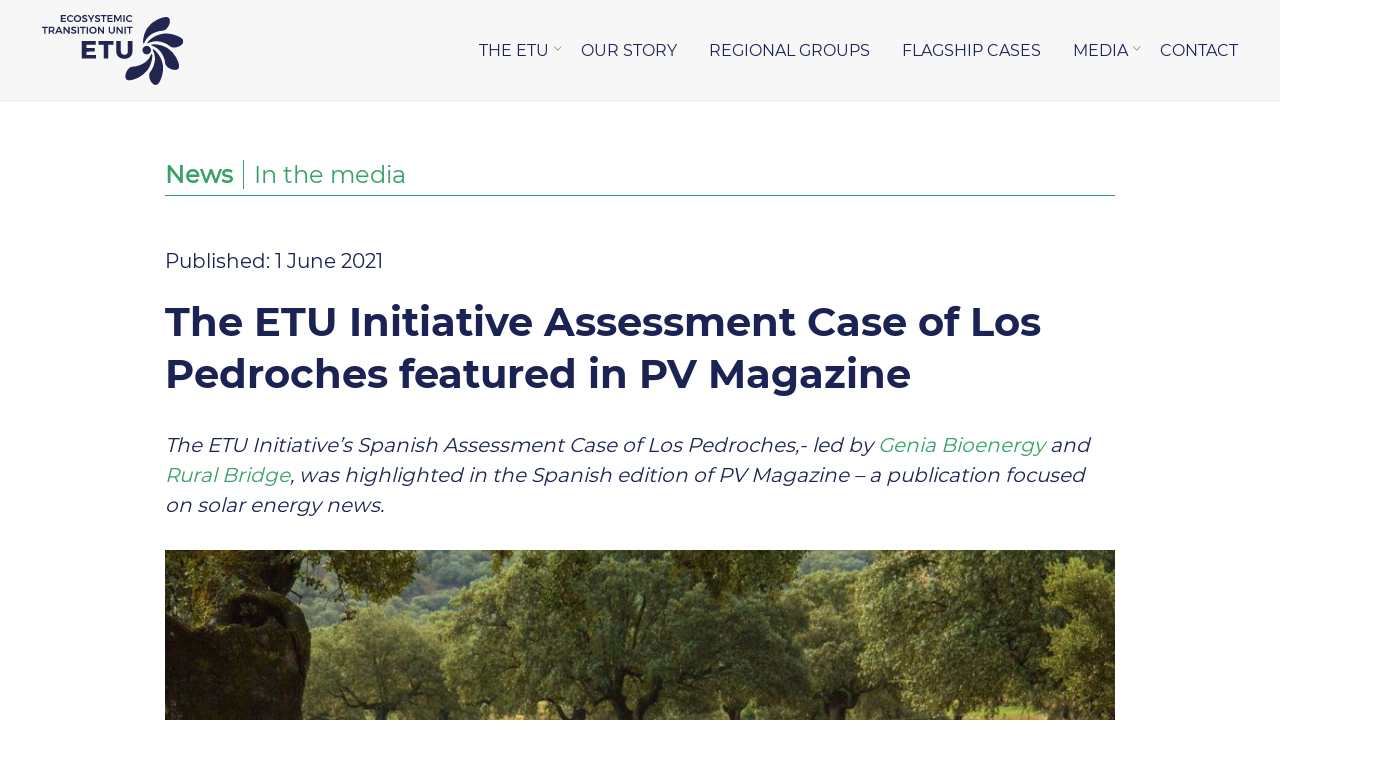

--- FILE ---
content_type: text/html; charset=UTF-8
request_url: https://etuinitiative.eu/news/the-etu-initiative-assessment-case-of-los-pedroches-featured-in-pv-magazine/
body_size: 18737
content:
<!DOCTYPE html>
<html lang="en-GB">
<head>
	<meta charset="UTF-8">
	<meta name="theme-color" content="#36A169">
	<meta name="viewport" content="width=device-width, initial-scale=1.0, maximum-scale=1, user-scalable=no">
	<link rel="profile" href="https://gmpg.org/xfn/11">
	<link rel="pingback" href="https://etuinitiative.eu/xmlrpc.php">

	<title>The ETU Initiative Assessment Case of Los Pedroches featured in PV Magazine | ETU Initiative</title>
<meta name='robots' content='max-image-preview:large' />
<link rel='dns-prefetch' href='//static.addtoany.com' />
<link rel='dns-prefetch' href='//cdnjs.cloudflare.com' />
<link rel="alternate" type="application/rss+xml" title="ETU Initiative &raquo; Feed" href="https://etuinitiative.eu/feed/" />
<link rel="alternate" type="application/rss+xml" title="ETU Initiative &raquo; Comments Feed" href="https://etuinitiative.eu/comments/feed/" />
<link rel="alternate" title="oEmbed (JSON)" type="application/json+oembed" href="https://etuinitiative.eu/wp-json/oembed/1.0/embed?url=https%3A%2F%2Fetuinitiative.eu%2Fnews%2Fthe-etu-initiative-assessment-case-of-los-pedroches-featured-in-pv-magazine%2F" />
<link rel="alternate" title="oEmbed (XML)" type="text/xml+oembed" href="https://etuinitiative.eu/wp-json/oembed/1.0/embed?url=https%3A%2F%2Fetuinitiative.eu%2Fnews%2Fthe-etu-initiative-assessment-case-of-los-pedroches-featured-in-pv-magazine%2F&#038;format=xml" />
<style id='wp-img-auto-sizes-contain-inline-css' type='text/css'>
img:is([sizes=auto i],[sizes^="auto," i]){contain-intrinsic-size:3000px 1500px}
/*# sourceURL=wp-img-auto-sizes-contain-inline-css */
</style>
<link rel='stylesheet' id='bb_vcparam_toggle-css' href='https://etuinitiative.eu/wp-content/plugins/vc_carousel_anything//assets/admin/css/vcparam/vcparam-toggle.css?ver=6.9' type='text/css' media='all' />
<style id='wp-block-library-inline-css' type='text/css'>
:root{--wp-block-synced-color:#7a00df;--wp-block-synced-color--rgb:122,0,223;--wp-bound-block-color:var(--wp-block-synced-color);--wp-editor-canvas-background:#ddd;--wp-admin-theme-color:#007cba;--wp-admin-theme-color--rgb:0,124,186;--wp-admin-theme-color-darker-10:#006ba1;--wp-admin-theme-color-darker-10--rgb:0,107,160.5;--wp-admin-theme-color-darker-20:#005a87;--wp-admin-theme-color-darker-20--rgb:0,90,135;--wp-admin-border-width-focus:2px}@media (min-resolution:192dpi){:root{--wp-admin-border-width-focus:1.5px}}.wp-element-button{cursor:pointer}:root .has-very-light-gray-background-color{background-color:#eee}:root .has-very-dark-gray-background-color{background-color:#313131}:root .has-very-light-gray-color{color:#eee}:root .has-very-dark-gray-color{color:#313131}:root .has-vivid-green-cyan-to-vivid-cyan-blue-gradient-background{background:linear-gradient(135deg,#00d084,#0693e3)}:root .has-purple-crush-gradient-background{background:linear-gradient(135deg,#34e2e4,#4721fb 50%,#ab1dfe)}:root .has-hazy-dawn-gradient-background{background:linear-gradient(135deg,#faaca8,#dad0ec)}:root .has-subdued-olive-gradient-background{background:linear-gradient(135deg,#fafae1,#67a671)}:root .has-atomic-cream-gradient-background{background:linear-gradient(135deg,#fdd79a,#004a59)}:root .has-nightshade-gradient-background{background:linear-gradient(135deg,#330968,#31cdcf)}:root .has-midnight-gradient-background{background:linear-gradient(135deg,#020381,#2874fc)}:root{--wp--preset--font-size--normal:16px;--wp--preset--font-size--huge:42px}.has-regular-font-size{font-size:1em}.has-larger-font-size{font-size:2.625em}.has-normal-font-size{font-size:var(--wp--preset--font-size--normal)}.has-huge-font-size{font-size:var(--wp--preset--font-size--huge)}.has-text-align-center{text-align:center}.has-text-align-left{text-align:left}.has-text-align-right{text-align:right}.has-fit-text{white-space:nowrap!important}#end-resizable-editor-section{display:none}.aligncenter{clear:both}.items-justified-left{justify-content:flex-start}.items-justified-center{justify-content:center}.items-justified-right{justify-content:flex-end}.items-justified-space-between{justify-content:space-between}.screen-reader-text{border:0;clip-path:inset(50%);height:1px;margin:-1px;overflow:hidden;padding:0;position:absolute;width:1px;word-wrap:normal!important}.screen-reader-text:focus{background-color:#ddd;clip-path:none;color:#444;display:block;font-size:1em;height:auto;left:5px;line-height:normal;padding:15px 23px 14px;text-decoration:none;top:5px;width:auto;z-index:100000}html :where(.has-border-color){border-style:solid}html :where([style*=border-top-color]){border-top-style:solid}html :where([style*=border-right-color]){border-right-style:solid}html :where([style*=border-bottom-color]){border-bottom-style:solid}html :where([style*=border-left-color]){border-left-style:solid}html :where([style*=border-width]){border-style:solid}html :where([style*=border-top-width]){border-top-style:solid}html :where([style*=border-right-width]){border-right-style:solid}html :where([style*=border-bottom-width]){border-bottom-style:solid}html :where([style*=border-left-width]){border-left-style:solid}html :where(img[class*=wp-image-]){height:auto;max-width:100%}:where(figure){margin:0 0 1em}html :where(.is-position-sticky){--wp-admin--admin-bar--position-offset:var(--wp-admin--admin-bar--height,0px)}@media screen and (max-width:600px){html :where(.is-position-sticky){--wp-admin--admin-bar--position-offset:0px}}

/*# sourceURL=wp-block-library-inline-css */
</style><style id='wp-block-heading-inline-css' type='text/css'>
h1:where(.wp-block-heading).has-background,h2:where(.wp-block-heading).has-background,h3:where(.wp-block-heading).has-background,h4:where(.wp-block-heading).has-background,h5:where(.wp-block-heading).has-background,h6:where(.wp-block-heading).has-background{padding:1.25em 2.375em}h1.has-text-align-left[style*=writing-mode]:where([style*=vertical-lr]),h1.has-text-align-right[style*=writing-mode]:where([style*=vertical-rl]),h2.has-text-align-left[style*=writing-mode]:where([style*=vertical-lr]),h2.has-text-align-right[style*=writing-mode]:where([style*=vertical-rl]),h3.has-text-align-left[style*=writing-mode]:where([style*=vertical-lr]),h3.has-text-align-right[style*=writing-mode]:where([style*=vertical-rl]),h4.has-text-align-left[style*=writing-mode]:where([style*=vertical-lr]),h4.has-text-align-right[style*=writing-mode]:where([style*=vertical-rl]),h5.has-text-align-left[style*=writing-mode]:where([style*=vertical-lr]),h5.has-text-align-right[style*=writing-mode]:where([style*=vertical-rl]),h6.has-text-align-left[style*=writing-mode]:where([style*=vertical-lr]),h6.has-text-align-right[style*=writing-mode]:where([style*=vertical-rl]){rotate:180deg}
/*# sourceURL=https://etuinitiative.eu/wp-includes/blocks/heading/style.min.css */
</style>
<style id='wp-block-image-inline-css' type='text/css'>
.wp-block-image>a,.wp-block-image>figure>a{display:inline-block}.wp-block-image img{box-sizing:border-box;height:auto;max-width:100%;vertical-align:bottom}@media not (prefers-reduced-motion){.wp-block-image img.hide{visibility:hidden}.wp-block-image img.show{animation:show-content-image .4s}}.wp-block-image[style*=border-radius] img,.wp-block-image[style*=border-radius]>a{border-radius:inherit}.wp-block-image.has-custom-border img{box-sizing:border-box}.wp-block-image.aligncenter{text-align:center}.wp-block-image.alignfull>a,.wp-block-image.alignwide>a{width:100%}.wp-block-image.alignfull img,.wp-block-image.alignwide img{height:auto;width:100%}.wp-block-image .aligncenter,.wp-block-image .alignleft,.wp-block-image .alignright,.wp-block-image.aligncenter,.wp-block-image.alignleft,.wp-block-image.alignright{display:table}.wp-block-image .aligncenter>figcaption,.wp-block-image .alignleft>figcaption,.wp-block-image .alignright>figcaption,.wp-block-image.aligncenter>figcaption,.wp-block-image.alignleft>figcaption,.wp-block-image.alignright>figcaption{caption-side:bottom;display:table-caption}.wp-block-image .alignleft{float:left;margin:.5em 1em .5em 0}.wp-block-image .alignright{float:right;margin:.5em 0 .5em 1em}.wp-block-image .aligncenter{margin-left:auto;margin-right:auto}.wp-block-image :where(figcaption){margin-bottom:1em;margin-top:.5em}.wp-block-image.is-style-circle-mask img{border-radius:9999px}@supports ((-webkit-mask-image:none) or (mask-image:none)) or (-webkit-mask-image:none){.wp-block-image.is-style-circle-mask img{border-radius:0;-webkit-mask-image:url('data:image/svg+xml;utf8,<svg viewBox="0 0 100 100" xmlns="http://www.w3.org/2000/svg"><circle cx="50" cy="50" r="50"/></svg>');mask-image:url('data:image/svg+xml;utf8,<svg viewBox="0 0 100 100" xmlns="http://www.w3.org/2000/svg"><circle cx="50" cy="50" r="50"/></svg>');mask-mode:alpha;-webkit-mask-position:center;mask-position:center;-webkit-mask-repeat:no-repeat;mask-repeat:no-repeat;-webkit-mask-size:contain;mask-size:contain}}:root :where(.wp-block-image.is-style-rounded img,.wp-block-image .is-style-rounded img){border-radius:9999px}.wp-block-image figure{margin:0}.wp-lightbox-container{display:flex;flex-direction:column;position:relative}.wp-lightbox-container img{cursor:zoom-in}.wp-lightbox-container img:hover+button{opacity:1}.wp-lightbox-container button{align-items:center;backdrop-filter:blur(16px) saturate(180%);background-color:#5a5a5a40;border:none;border-radius:4px;cursor:zoom-in;display:flex;height:20px;justify-content:center;opacity:0;padding:0;position:absolute;right:16px;text-align:center;top:16px;width:20px;z-index:100}@media not (prefers-reduced-motion){.wp-lightbox-container button{transition:opacity .2s ease}}.wp-lightbox-container button:focus-visible{outline:3px auto #5a5a5a40;outline:3px auto -webkit-focus-ring-color;outline-offset:3px}.wp-lightbox-container button:hover{cursor:pointer;opacity:1}.wp-lightbox-container button:focus{opacity:1}.wp-lightbox-container button:focus,.wp-lightbox-container button:hover,.wp-lightbox-container button:not(:hover):not(:active):not(.has-background){background-color:#5a5a5a40;border:none}.wp-lightbox-overlay{box-sizing:border-box;cursor:zoom-out;height:100vh;left:0;overflow:hidden;position:fixed;top:0;visibility:hidden;width:100%;z-index:100000}.wp-lightbox-overlay .close-button{align-items:center;cursor:pointer;display:flex;justify-content:center;min-height:40px;min-width:40px;padding:0;position:absolute;right:calc(env(safe-area-inset-right) + 16px);top:calc(env(safe-area-inset-top) + 16px);z-index:5000000}.wp-lightbox-overlay .close-button:focus,.wp-lightbox-overlay .close-button:hover,.wp-lightbox-overlay .close-button:not(:hover):not(:active):not(.has-background){background:none;border:none}.wp-lightbox-overlay .lightbox-image-container{height:var(--wp--lightbox-container-height);left:50%;overflow:hidden;position:absolute;top:50%;transform:translate(-50%,-50%);transform-origin:top left;width:var(--wp--lightbox-container-width);z-index:9999999999}.wp-lightbox-overlay .wp-block-image{align-items:center;box-sizing:border-box;display:flex;height:100%;justify-content:center;margin:0;position:relative;transform-origin:0 0;width:100%;z-index:3000000}.wp-lightbox-overlay .wp-block-image img{height:var(--wp--lightbox-image-height);min-height:var(--wp--lightbox-image-height);min-width:var(--wp--lightbox-image-width);width:var(--wp--lightbox-image-width)}.wp-lightbox-overlay .wp-block-image figcaption{display:none}.wp-lightbox-overlay button{background:none;border:none}.wp-lightbox-overlay .scrim{background-color:#fff;height:100%;opacity:.9;position:absolute;width:100%;z-index:2000000}.wp-lightbox-overlay.active{visibility:visible}@media not (prefers-reduced-motion){.wp-lightbox-overlay.active{animation:turn-on-visibility .25s both}.wp-lightbox-overlay.active img{animation:turn-on-visibility .35s both}.wp-lightbox-overlay.show-closing-animation:not(.active){animation:turn-off-visibility .35s both}.wp-lightbox-overlay.show-closing-animation:not(.active) img{animation:turn-off-visibility .25s both}.wp-lightbox-overlay.zoom.active{animation:none;opacity:1;visibility:visible}.wp-lightbox-overlay.zoom.active .lightbox-image-container{animation:lightbox-zoom-in .4s}.wp-lightbox-overlay.zoom.active .lightbox-image-container img{animation:none}.wp-lightbox-overlay.zoom.active .scrim{animation:turn-on-visibility .4s forwards}.wp-lightbox-overlay.zoom.show-closing-animation:not(.active){animation:none}.wp-lightbox-overlay.zoom.show-closing-animation:not(.active) .lightbox-image-container{animation:lightbox-zoom-out .4s}.wp-lightbox-overlay.zoom.show-closing-animation:not(.active) .lightbox-image-container img{animation:none}.wp-lightbox-overlay.zoom.show-closing-animation:not(.active) .scrim{animation:turn-off-visibility .4s forwards}}@keyframes show-content-image{0%{visibility:hidden}99%{visibility:hidden}to{visibility:visible}}@keyframes turn-on-visibility{0%{opacity:0}to{opacity:1}}@keyframes turn-off-visibility{0%{opacity:1;visibility:visible}99%{opacity:0;visibility:visible}to{opacity:0;visibility:hidden}}@keyframes lightbox-zoom-in{0%{transform:translate(calc((-100vw + var(--wp--lightbox-scrollbar-width))/2 + var(--wp--lightbox-initial-left-position)),calc(-50vh + var(--wp--lightbox-initial-top-position))) scale(var(--wp--lightbox-scale))}to{transform:translate(-50%,-50%) scale(1)}}@keyframes lightbox-zoom-out{0%{transform:translate(-50%,-50%) scale(1);visibility:visible}99%{visibility:visible}to{transform:translate(calc((-100vw + var(--wp--lightbox-scrollbar-width))/2 + var(--wp--lightbox-initial-left-position)),calc(-50vh + var(--wp--lightbox-initial-top-position))) scale(var(--wp--lightbox-scale));visibility:hidden}}
/*# sourceURL=https://etuinitiative.eu/wp-includes/blocks/image/style.min.css */
</style>
<style id='wp-block-image-theme-inline-css' type='text/css'>
:root :where(.wp-block-image figcaption){color:#555;font-size:13px;text-align:center}.is-dark-theme :root :where(.wp-block-image figcaption){color:#ffffffa6}.wp-block-image{margin:0 0 1em}
/*# sourceURL=https://etuinitiative.eu/wp-includes/blocks/image/theme.min.css */
</style>
<style id='wp-block-post-date-inline-css' type='text/css'>
.wp-block-post-date{box-sizing:border-box}
/*# sourceURL=https://etuinitiative.eu/wp-includes/blocks/post-date/style.min.css */
</style>
<style id='wp-block-post-terms-inline-css' type='text/css'>
.wp-block-post-terms{box-sizing:border-box}.wp-block-post-terms .wp-block-post-terms__separator{white-space:pre-wrap}
/*# sourceURL=https://etuinitiative.eu/wp-includes/blocks/post-terms/style.min.css */
</style>
<style id='wp-block-group-inline-css' type='text/css'>
.wp-block-group{box-sizing:border-box}:where(.wp-block-group.wp-block-group-is-layout-constrained){position:relative}
/*# sourceURL=https://etuinitiative.eu/wp-includes/blocks/group/style.min.css */
</style>
<style id='wp-block-group-theme-inline-css' type='text/css'>
:where(.wp-block-group.has-background){padding:1.25em 2.375em}
/*# sourceURL=https://etuinitiative.eu/wp-includes/blocks/group/theme.min.css */
</style>
<style id='wp-block-paragraph-inline-css' type='text/css'>
.is-small-text{font-size:.875em}.is-regular-text{font-size:1em}.is-large-text{font-size:2.25em}.is-larger-text{font-size:3em}.has-drop-cap:not(:focus):first-letter{float:left;font-size:8.4em;font-style:normal;font-weight:100;line-height:.68;margin:.05em .1em 0 0;text-transform:uppercase}body.rtl .has-drop-cap:not(:focus):first-letter{float:none;margin-left:.1em}p.has-drop-cap.has-background{overflow:hidden}:root :where(p.has-background){padding:1.25em 2.375em}:where(p.has-text-color:not(.has-link-color)) a{color:inherit}p.has-text-align-left[style*="writing-mode:vertical-lr"],p.has-text-align-right[style*="writing-mode:vertical-rl"]{rotate:180deg}
/*# sourceURL=https://etuinitiative.eu/wp-includes/blocks/paragraph/style.min.css */
</style>
<style id='wp-block-separator-inline-css' type='text/css'>
@charset "UTF-8";.wp-block-separator{border:none;border-top:2px solid}:root :where(.wp-block-separator.is-style-dots){height:auto;line-height:1;text-align:center}:root :where(.wp-block-separator.is-style-dots):before{color:currentColor;content:"···";font-family:serif;font-size:1.5em;letter-spacing:2em;padding-left:2em}.wp-block-separator.is-style-dots{background:none!important;border:none!important}
/*# sourceURL=https://etuinitiative.eu/wp-includes/blocks/separator/style.min.css */
</style>
<style id='wp-block-separator-theme-inline-css' type='text/css'>
.wp-block-separator.has-css-opacity{opacity:.4}.wp-block-separator{border:none;border-bottom:2px solid;margin-left:auto;margin-right:auto}.wp-block-separator.has-alpha-channel-opacity{opacity:1}.wp-block-separator:not(.is-style-wide):not(.is-style-dots){width:100px}.wp-block-separator.has-background:not(.is-style-dots){border-bottom:none;height:1px}.wp-block-separator.has-background:not(.is-style-wide):not(.is-style-dots){height:2px}
/*# sourceURL=https://etuinitiative.eu/wp-includes/blocks/separator/theme.min.css */
</style>
<style id='wp-block-spacer-inline-css' type='text/css'>
.wp-block-spacer{clear:both}
/*# sourceURL=https://etuinitiative.eu/wp-includes/blocks/spacer/style.min.css */
</style>
<style id='global-styles-inline-css' type='text/css'>
:root{--wp--preset--aspect-ratio--square: 1;--wp--preset--aspect-ratio--4-3: 4/3;--wp--preset--aspect-ratio--3-4: 3/4;--wp--preset--aspect-ratio--3-2: 3/2;--wp--preset--aspect-ratio--2-3: 2/3;--wp--preset--aspect-ratio--16-9: 16/9;--wp--preset--aspect-ratio--9-16: 9/16;--wp--preset--color--black: #000000;--wp--preset--color--cyan-bluish-gray: #abb8c3;--wp--preset--color--white: #ffffff;--wp--preset--color--pale-pink: #f78da7;--wp--preset--color--vivid-red: #cf2e2e;--wp--preset--color--luminous-vivid-orange: #ff6900;--wp--preset--color--luminous-vivid-amber: #fcb900;--wp--preset--color--light-green-cyan: #7bdcb5;--wp--preset--color--vivid-green-cyan: #00d084;--wp--preset--color--pale-cyan-blue: #8ed1fc;--wp--preset--color--vivid-cyan-blue: #0693e3;--wp--preset--color--vivid-purple: #9b51e0;--wp--preset--color--brand-color: #1b2554;--wp--preset--color--blue-dark: #174EE2;--wp--preset--color--dark-strong: #24262B;--wp--preset--color--dark-light: #32353C;--wp--preset--color--grey-strong: #6A707E;--wp--preset--color--grey-light: #949597;--wp--preset--gradient--vivid-cyan-blue-to-vivid-purple: linear-gradient(135deg,rgb(6,147,227) 0%,rgb(155,81,224) 100%);--wp--preset--gradient--light-green-cyan-to-vivid-green-cyan: linear-gradient(135deg,rgb(122,220,180) 0%,rgb(0,208,130) 100%);--wp--preset--gradient--luminous-vivid-amber-to-luminous-vivid-orange: linear-gradient(135deg,rgb(252,185,0) 0%,rgb(255,105,0) 100%);--wp--preset--gradient--luminous-vivid-orange-to-vivid-red: linear-gradient(135deg,rgb(255,105,0) 0%,rgb(207,46,46) 100%);--wp--preset--gradient--very-light-gray-to-cyan-bluish-gray: linear-gradient(135deg,rgb(238,238,238) 0%,rgb(169,184,195) 100%);--wp--preset--gradient--cool-to-warm-spectrum: linear-gradient(135deg,rgb(74,234,220) 0%,rgb(151,120,209) 20%,rgb(207,42,186) 40%,rgb(238,44,130) 60%,rgb(251,105,98) 80%,rgb(254,248,76) 100%);--wp--preset--gradient--blush-light-purple: linear-gradient(135deg,rgb(255,206,236) 0%,rgb(152,150,240) 100%);--wp--preset--gradient--blush-bordeaux: linear-gradient(135deg,rgb(254,205,165) 0%,rgb(254,45,45) 50%,rgb(107,0,62) 100%);--wp--preset--gradient--luminous-dusk: linear-gradient(135deg,rgb(255,203,112) 0%,rgb(199,81,192) 50%,rgb(65,88,208) 100%);--wp--preset--gradient--pale-ocean: linear-gradient(135deg,rgb(255,245,203) 0%,rgb(182,227,212) 50%,rgb(51,167,181) 100%);--wp--preset--gradient--electric-grass: linear-gradient(135deg,rgb(202,248,128) 0%,rgb(113,206,126) 100%);--wp--preset--gradient--midnight: linear-gradient(135deg,rgb(2,3,129) 0%,rgb(40,116,252) 100%);--wp--preset--font-size--small: 13px;--wp--preset--font-size--medium: 20px;--wp--preset--font-size--large: 17px;--wp--preset--font-size--x-large: 42px;--wp--preset--font-size--extra-small: 12px;--wp--preset--font-size--normal: 14px;--wp--preset--font-size--larger: 20px;--wp--preset--spacing--20: 0.44rem;--wp--preset--spacing--30: 0.67rem;--wp--preset--spacing--40: 1rem;--wp--preset--spacing--50: 1.5rem;--wp--preset--spacing--60: 2.25rem;--wp--preset--spacing--70: 3.38rem;--wp--preset--spacing--80: 5.06rem;--wp--preset--shadow--natural: 6px 6px 9px rgba(0, 0, 0, 0.2);--wp--preset--shadow--deep: 12px 12px 50px rgba(0, 0, 0, 0.4);--wp--preset--shadow--sharp: 6px 6px 0px rgba(0, 0, 0, 0.2);--wp--preset--shadow--outlined: 6px 6px 0px -3px rgb(255, 255, 255), 6px 6px rgb(0, 0, 0);--wp--preset--shadow--crisp: 6px 6px 0px rgb(0, 0, 0);}:where(.is-layout-flex){gap: 0.5em;}:where(.is-layout-grid){gap: 0.5em;}body .is-layout-flex{display: flex;}.is-layout-flex{flex-wrap: wrap;align-items: center;}.is-layout-flex > :is(*, div){margin: 0;}body .is-layout-grid{display: grid;}.is-layout-grid > :is(*, div){margin: 0;}:where(.wp-block-columns.is-layout-flex){gap: 2em;}:where(.wp-block-columns.is-layout-grid){gap: 2em;}:where(.wp-block-post-template.is-layout-flex){gap: 1.25em;}:where(.wp-block-post-template.is-layout-grid){gap: 1.25em;}.has-black-color{color: var(--wp--preset--color--black) !important;}.has-cyan-bluish-gray-color{color: var(--wp--preset--color--cyan-bluish-gray) !important;}.has-white-color{color: var(--wp--preset--color--white) !important;}.has-pale-pink-color{color: var(--wp--preset--color--pale-pink) !important;}.has-vivid-red-color{color: var(--wp--preset--color--vivid-red) !important;}.has-luminous-vivid-orange-color{color: var(--wp--preset--color--luminous-vivid-orange) !important;}.has-luminous-vivid-amber-color{color: var(--wp--preset--color--luminous-vivid-amber) !important;}.has-light-green-cyan-color{color: var(--wp--preset--color--light-green-cyan) !important;}.has-vivid-green-cyan-color{color: var(--wp--preset--color--vivid-green-cyan) !important;}.has-pale-cyan-blue-color{color: var(--wp--preset--color--pale-cyan-blue) !important;}.has-vivid-cyan-blue-color{color: var(--wp--preset--color--vivid-cyan-blue) !important;}.has-vivid-purple-color{color: var(--wp--preset--color--vivid-purple) !important;}.has-black-background-color{background-color: var(--wp--preset--color--black) !important;}.has-cyan-bluish-gray-background-color{background-color: var(--wp--preset--color--cyan-bluish-gray) !important;}.has-white-background-color{background-color: var(--wp--preset--color--white) !important;}.has-pale-pink-background-color{background-color: var(--wp--preset--color--pale-pink) !important;}.has-vivid-red-background-color{background-color: var(--wp--preset--color--vivid-red) !important;}.has-luminous-vivid-orange-background-color{background-color: var(--wp--preset--color--luminous-vivid-orange) !important;}.has-luminous-vivid-amber-background-color{background-color: var(--wp--preset--color--luminous-vivid-amber) !important;}.has-light-green-cyan-background-color{background-color: var(--wp--preset--color--light-green-cyan) !important;}.has-vivid-green-cyan-background-color{background-color: var(--wp--preset--color--vivid-green-cyan) !important;}.has-pale-cyan-blue-background-color{background-color: var(--wp--preset--color--pale-cyan-blue) !important;}.has-vivid-cyan-blue-background-color{background-color: var(--wp--preset--color--vivid-cyan-blue) !important;}.has-vivid-purple-background-color{background-color: var(--wp--preset--color--vivid-purple) !important;}.has-black-border-color{border-color: var(--wp--preset--color--black) !important;}.has-cyan-bluish-gray-border-color{border-color: var(--wp--preset--color--cyan-bluish-gray) !important;}.has-white-border-color{border-color: var(--wp--preset--color--white) !important;}.has-pale-pink-border-color{border-color: var(--wp--preset--color--pale-pink) !important;}.has-vivid-red-border-color{border-color: var(--wp--preset--color--vivid-red) !important;}.has-luminous-vivid-orange-border-color{border-color: var(--wp--preset--color--luminous-vivid-orange) !important;}.has-luminous-vivid-amber-border-color{border-color: var(--wp--preset--color--luminous-vivid-amber) !important;}.has-light-green-cyan-border-color{border-color: var(--wp--preset--color--light-green-cyan) !important;}.has-vivid-green-cyan-border-color{border-color: var(--wp--preset--color--vivid-green-cyan) !important;}.has-pale-cyan-blue-border-color{border-color: var(--wp--preset--color--pale-cyan-blue) !important;}.has-vivid-cyan-blue-border-color{border-color: var(--wp--preset--color--vivid-cyan-blue) !important;}.has-vivid-purple-border-color{border-color: var(--wp--preset--color--vivid-purple) !important;}.has-vivid-cyan-blue-to-vivid-purple-gradient-background{background: var(--wp--preset--gradient--vivid-cyan-blue-to-vivid-purple) !important;}.has-light-green-cyan-to-vivid-green-cyan-gradient-background{background: var(--wp--preset--gradient--light-green-cyan-to-vivid-green-cyan) !important;}.has-luminous-vivid-amber-to-luminous-vivid-orange-gradient-background{background: var(--wp--preset--gradient--luminous-vivid-amber-to-luminous-vivid-orange) !important;}.has-luminous-vivid-orange-to-vivid-red-gradient-background{background: var(--wp--preset--gradient--luminous-vivid-orange-to-vivid-red) !important;}.has-very-light-gray-to-cyan-bluish-gray-gradient-background{background: var(--wp--preset--gradient--very-light-gray-to-cyan-bluish-gray) !important;}.has-cool-to-warm-spectrum-gradient-background{background: var(--wp--preset--gradient--cool-to-warm-spectrum) !important;}.has-blush-light-purple-gradient-background{background: var(--wp--preset--gradient--blush-light-purple) !important;}.has-blush-bordeaux-gradient-background{background: var(--wp--preset--gradient--blush-bordeaux) !important;}.has-luminous-dusk-gradient-background{background: var(--wp--preset--gradient--luminous-dusk) !important;}.has-pale-ocean-gradient-background{background: var(--wp--preset--gradient--pale-ocean) !important;}.has-electric-grass-gradient-background{background: var(--wp--preset--gradient--electric-grass) !important;}.has-midnight-gradient-background{background: var(--wp--preset--gradient--midnight) !important;}.has-small-font-size{font-size: var(--wp--preset--font-size--small) !important;}.has-medium-font-size{font-size: var(--wp--preset--font-size--medium) !important;}.has-large-font-size{font-size: var(--wp--preset--font-size--large) !important;}.has-x-large-font-size{font-size: var(--wp--preset--font-size--x-large) !important;}
/*# sourceURL=global-styles-inline-css */
</style>

<style id='classic-theme-styles-inline-css' type='text/css'>
/*! This file is auto-generated */
.wp-block-button__link{color:#fff;background-color:#32373c;border-radius:9999px;box-shadow:none;text-decoration:none;padding:calc(.667em + 2px) calc(1.333em + 2px);font-size:1.125em}.wp-block-file__button{background:#32373c;color:#fff;text-decoration:none}
/*# sourceURL=/wp-includes/css/classic-themes.min.css */
</style>
<link rel='stylesheet' id='pb-accordion-blocks-style-css' href='https://etuinitiative.eu/wp-content/plugins/accordion-blocks/build/index.css?ver=1.5.0' type='text/css' media='all' />
<link rel='stylesheet' id='contact-form-7-css' href='https://etuinitiative.eu/wp-content/plugins/contact-form-7/includes/css/styles.css?ver=6.1.4' type='text/css' media='all' />
<link rel='stylesheet' id='etuinitiative-css' href='https://etuinitiative.eu/wp-content/plugins/etuinitiative/public/css/etuinitiative-public.css?ver=1.0.0' type='text/css' media='all' />
<link rel='stylesheet' id='rs-plugin-settings-css' href='https://etuinitiative.eu/wp-content/plugins/slider-revolution/public/assets/css/rs6.css?ver=6.4.8' type='text/css' media='all' />
<style id='rs-plugin-settings-inline-css' type='text/css'>
#rs-demo-id {}
/*# sourceURL=rs-plugin-settings-inline-css */
</style>
<link rel='stylesheet' id='sticky-social-icons-css' href='https://etuinitiative.eu/wp-content/plugins/sticky-social-icons/public/assets/build/css/sticky-social-icons-public.css?ver=1.2.1' type='text/css' media='all' />
<link rel='stylesheet' id='font-awesome-css' href='//cdnjs.cloudflare.com/ajax/libs/font-awesome/5.14.0/css/all.min.css?ver=6.9' type='text/css' media='all' />
<link rel='stylesheet' id='norebro-style-css' href='https://etuinitiative.eu/wp-content/themes/ETU/style.min.css?ver=1.0.23' type='text/css' media='all' />
<style id='norebro-style-inline-css' type='text/css'>
#masthead.site-header, #mega-menu-wrap ul li, #mega-menu-wrap > ul#primary-menu > li, #masthead .menu-other > li > a, #masthead.site-header .header-bottom .copyright {}#masthead.site-header{background-color:#f7f7f7;}#masthead.site-header{border-bottom-style:solid;}#masthead.site-header.header-fixed{border:none;}.header-title .bg-image{background-image:url('https://etuinitiative.eu/wp-content/uploads/2021/06/Home-Page-events-banners-1.png');background-size:auto;}.widget a:hover, p a, #comments p a, .page-content p a, .post .entry-content p a, #comments.comments-area a.comment-reply-link,#comments.comments-area a.comment-edit-link, .comments-area a:hover, .post .entry-content ul a, .post .entry-content ol a{color:#36a169;}footer.site-footer{background-color:#1b2554;background-size:cover;color:#ffffff;}.site-footer .widget,.site-footer .widget p,.site-footer .widget .subtitle,.site-footer .widget a,.site-footer .widget .widget-title, .site-footer .widget a:hover, .site-footer .widget h3 a, .site-footer .widget h4 a,.site-footer .widgets .socialbar a.social.outline i,.site-footer .widgets input,.site-footer input:not([type="submit"]):hover, .site-footer .widget_recent_comments .comment-author-link,.site-footer .widgets input:focus,.site-footer .widget_norebro_widget_subscribe button.btn,.site-footer .widgets select,.site-footer .widget_tag_cloud .tagcloud a,.site-footer .widget_tag_cloud .tagcloud a:hover{color:#ffffff;}.site-footer .widget_norebro_widget_subscribe button.btn, .site-footer .widget_norebro_widget_subscribe button.btn:hover,.site-footer input:not([type="submit"]), .site-footer input:not([type="submit"]):focus,.site-footer .widgets .socialbar a.social.outline,.site-footer .widgets select,.site-footer .widget_tag_cloud .tagcloud a,.site-footer .widget_tag_cloud .tagcloud a:hover{border-color:#ffffff;}.site-footer .widget_norebro_widget_subscribe button.btn:hover, .site-footer .widgets .socialbar a.social.outline:hover{background-color:#ffffff;}footer.site-footer .site-info,footer.site-footer .site-info a,footer.site-footer .site-info a:hover{color:#ffffff;}footer.site-footer .site-info a,footer.site-footer .site-info a:hover{color:#36a169;}.accordion-box .title:hover .control,.accordion-box .item.active .control,.accordion-box.title-brand-color .title,.accordion-box.active-brand-color .item.active .control,.accordion-box.active-brand-color .title:hover .control,.slider .owl-dot.brand,.socialbar.brand a:hover,.socialbar.brand.outline a,.socialbar.brand.flat a,.socialbar.brand.inline a:hover,.video-module .btn-play.outline.btn-brand,.video-module.boxed:hover .btn-play.btn-brand,.widget_tag_cloud .tagcloud a:hover, .widget_product_tag_cloud .tagcloud a:hover,.widget_nav_menu .menu-item a:hover,.widget_pages .menu-item a:hover,.widget_nav_menu .current-menu-item a,.widget_pages .current-menu-item a,.widget-sidebar-menu-left .menu-item a:hover,.widget_rss ul a,.widget_norebro_widget_recent_posts ul.recent-posts-list h4 a:hover,.widget_norebro_widget_login a,.widget div.star-rating:before,.widget div.star-rating span:before, .widget span.star-rating:before,.widget span.star-rating span:before,a:hover,p a,.btn-brand:hover,.btn-outline.btn-brand,a.btn-outline.btn-brand,.btn-outline.btn-brand.disabled:hover,a.btn-outline.btn-brand.disabled:hover,.btn-link.btn-brand,a.btn-link.btn-brand,a.tag:hover,.tag-wrap a:hover,a[class^="tag-link-"]:hover,nav.pagination li a.page-numbers.active,.fullscreen-navigation .copyright .content > a,.fullscreen-navigation.simple ul.menu li:hover > a,.fullscreen-navigation.centered .fullscreen-menu-wrap ul.menu > li a:hover,.post-navigation .box-wrap > a:hover h4, .post-navigation .box-wrap > a:hover .icon,.bar .content a:hover,.bar .share .links a:hover,.portfolio-sorting li a:hover,.portfolio-item h4.title a:hover, .portfolio-item .widget h4 a:hover, .widget .portfolio-item h4 a:hover,.portfolio-item .category.outline,.portfolio-item.grid-2:hover h4.title, .portfolio-item.grid-2:hover .widget h4, .widget .portfolio-item.grid-2:hover h4,.portfolio-item.grid-2.hover-2 .overlay span,.portfolio-item.grid-5 .more span,.blog-grid .tags a:hover,.blog-grid:hover h3 a,.blog-grid.grid-4:hover .tags a,.post .entry-content a:not(.wp-block-button__link):not(.wp-block-file__button),.page-links a,.entry-footer .share .title:hover,.toggle-post:hover .arrow,.toggle-post:hover .content h3,.post .comments-link a:hover,.comments-area .comment-body .comment-meta .reply a,.comments-area .comment-body .comment-meta a.comment-edit-link,.comments-area .reply a,.comments-area .reply-cancle a,.comments-area a.comment-edit-link,input.brand-color,input[type="submit"].brand-color,button.brand-color,a.brand-color,div.brand-color,span.brand-color,input.brand-color-hover:hover,input[type="submit"].brand-color-hover:hover,button.brand-color-hover:hover,a.brand-color-hover:hover,div.brand-color-hover:hover,span.brand-color-hover:hover,.brand-color,.brand-color-after:after,.brand-color-before:before,.brand-color-hover:hover,.brand-color-hover-after:after,.brand-color-hover-before:before,.woocommerce .product div.summary .woo-review-link:hover,.woocommerce .product .product_meta a,ul.woo-products li.product:hover h3 a,.woocommerce form.login a,.woocommerce #payment li.wc_payment_method a.about_paypal,.woocommerce .woo-my-nav li.is-active a,.woocommerce .woo-my-content p a:hover, .has-brand-color-color, .is-style-outline .has-brand-color-color {color:#1b2554;}.video-module.btn-brand-color-hover:hover .btn-play .icon,.brand-color-i,.brand-color-after-i:after,.brand-color-before-i:before,.brand-color-hover-i:hover,.brand-color-hover-i-after:after,.brand-color-hover-i-before:before{color:#1b2554 !important;}.accordion-box.outline.title-brand-border-color .title,.contact-form.without-label-offset .focus.active,.contact-form.flat input:not([type="submit"]):focus, .contact-form.flat select:focus, .contact-form.flat textarea:focus,.socialbar.brand a,.video-module .btn-play.btn-brand,.widget_tag_cloud .tagcloud a:hover, .widget_product_tag_cloud .tagcloud a:hover,.widget_calendar tbody tr td#today,.btn-brand,.btn-outline.btn-brand,a.btn-outline.btn-brand,.btn-outline.btn-brand:hover,a.btn-outline.btn-brand:hover,.btn-outline.btn-brand.disabled:hover,a.btn-outline.btn-brand.disabled:hover,input:not([type="submit"]):focus,textarea:focus,select:focus,a.tag:hover,.tag-wrap a:hover,a[class^="tag-link-"]:hover,.portfolio-gallery .gallery-content .tag,.header-search form input:focus,.fullscreen-navigation.simple ul.menu li:hover > a:after, .fullscreen-navigation.simple ul.menu li:hover > a:before,.portfolio-item .category.outline,.portfolio-page.fullscreen .content .tag,.portfolio-page.portfolio-header-title.invert .tag,.entry-footer .share .title:hover,input.brand-border-color,input[type="submit"].brand-border-color,button.brand-border-color,a.brand-border-color,div.brand-border-color,span.brand-border-color,input.brand-border-color-hover:hover,input[type="submit"].brand-border-color-hover:hover,button.brand-border-color-hover:hover,a.brand-border-color-hover:hover,div.brand-border-color-hover:hover,span.brand-border-color-hover:hover,.brand-border-color,.brand-border-color-after:after,.brand-border-color-before:before,.brand-border-color-hover:hover,.brand-border-color-hover-after:after,.brand-border-color-hover-before:before, .has-brand-color-background-color, .is-style-outline .has-brand-color-color {border-color:#1b2554;}.brand-border-color-i,.brand-border-color-after-i:after,.brand-border-color-before-i:before,.brand-border-color-hover-i:hover,.brand-border-color-hover-i-after:after,.brand-border-color-hover-i-before:before{border-color:#1b2554 !important;}.divider,h1.with-divider:after, h2.with-divider:after, h3.with-divider:after, h4.with-divider:after, h5.with-divider:after, h6.with-divider:after,.accordion-box.title-brand-bg-color .title,.list-box li:after, .widget_recent_comments li:after, .widget_recent_entries li:after, .widget_meta li:after, .widget_archive li:after, .widget_nav_menu li:after,.widget_pages li:after, .widget_categories li:after, .widget_rss li:after, .widget_product_categories li:after,.list-box.icon-fill li .icon, .icon-fill.widget_recent_comments li .icon, .icon-fill.widget_recent_entries li .icon, .icon-fill.widget_meta li .icon, .icon-fill.widget_archive li .icon, .icon-fill.widget_nav_menu li .icon,.icon-fill.widget_pages li .icon, .icon-fill.widget_categories li .icon, .icon-fill.widget_rss li .icon, .icon-fill.widget_product_categories li .icon,.socialbar.brand a,.socialbar.brand.outline a:hover,.socialbar.brand.flat a:hover,.video-module .btn-play.btn-brand,.video-module.boxed:hover .btn-play.outline.btn-brand,.widget_calendar caption,.widget_price_filter .ui-slider-range,.widget_price_filter .ui-slider-handle:after,a.hover-underline.underline-brand:before,.btn-brand,button[disabled].btn-brand:hover,input[type="submit"][disabled].btn-brand:hover,.btn-outline.btn-brand:hover,a.btn-outline.btn-brand:hover,.radio input:checked + .input:after,.radio:hover input:checked + .input:after,.portfolio-gallery .gallery-content .tag,nav.pagination li a.hover-underline:before,.portfolio-sorting li a:hover .name:before,.portfolio-item .category,.portfolio-page.fullscreen .content .tag,.portfolio-page.portfolio-header-title.invert .tag,input.brand-bg-color,input[type="submit"].brand-bg-color,button.brand-bg-color,a.brand-bg-color,div.brand-bg-color,span.brand-bg-color,input.brand-bg-color-hover:hover,input[type="submit"].brand-bg-color-hover:hover,button.brand-bg-color-hover:hover,a.brand-bg-color-hover:hover,div.brand-bg-color-hover:hover,span.brand-bg-color-hover:hover,.brand-bg-color,.brand-bg-color-after:after,.brand-bg-color-before:before,.brand-bg-color-hover:hover,.brand-bg-color-hover-after:after,.brand-bg-color-hover-before:before,.woocommerce .product .product_meta > span:after,.select2-dropdown .select2-results__option[aria-selected="true"],.woocommerce .woo-my-content mark, .has-brand-color-background-color {background-color:#1b2554;}.brand-bg-color-i,.brand-bg-color-after-i:after,.brand-bg-color-before-i:before,.brand-bg-color-hover-i:hover,.brand-bg-color-hover-i-after:after,.brand-bg-color-hover-i-before:before{background-color:#1b2554 !important;}
/*# sourceURL=norebro-style-inline-css */
</style>
<link rel='stylesheet' id='norebro-grid-css' href='https://etuinitiative.eu/wp-content/themes/ETU/assets/css/grid.min.css?ver=6.9' type='text/css' media='all' />
<link rel='stylesheet' id='slick-css' href='https://etuinitiative.eu/wp-content/plugins/vc_carousel_anything//assets/libs/slick/slick.css?ver=6.9' type='text/css' media='all' />
<link rel='stylesheet' id='bb-vcuc-css' href='https://etuinitiative.eu/wp-content/plugins/vc_carousel_anything//assets/css/style.css?ver=6.9' type='text/css' media='all' />
<link rel='stylesheet' id='addtoany-css' href='https://etuinitiative.eu/wp-content/plugins/add-to-any/addtoany.min.css?ver=1.16' type='text/css' media='all' />
<script type="text/javascript" src="https://etuinitiative.eu/wp-includes/js/jquery/jquery.min.js?ver=3.7.1" id="jquery-core-js"></script>
<script type="text/javascript" src="https://etuinitiative.eu/wp-includes/js/jquery/jquery-migrate.min.js?ver=3.4.1" id="jquery-migrate-js"></script>
<script type="text/javascript" id="addtoany-core-js-before">
/* <![CDATA[ */
window.a2a_config=window.a2a_config||{};a2a_config.callbacks=[];a2a_config.overlays=[];a2a_config.templates={};a2a_localize = {
	Share: "Share",
	Save: "Save",
	Subscribe: "Subscribe",
	Email: "Email",
	Bookmark: "Bookmark",
	ShowAll: "Show All",
	ShowLess: "Show less",
	FindServices: "Find service(s)",
	FindAnyServiceToAddTo: "Instantly find any service to add to",
	PoweredBy: "Powered by",
	ShareViaEmail: "Share via email",
	SubscribeViaEmail: "Subscribe via email",
	BookmarkInYourBrowser: "Bookmark in your browser",
	BookmarkInstructions: "Press Ctrl+D or \u2318+D to bookmark this page",
	AddToYourFavorites: "Add to your favourites",
	SendFromWebOrProgram: "Send from any email address or email program",
	EmailProgram: "Email program",
	More: "More&#8230;",
	ThanksForSharing: "Thanks for sharing!",
	ThanksForFollowing: "Thanks for following!"
};

a2a_config.icon_color="#132352,#ffffff";

//# sourceURL=addtoany-core-js-before
/* ]]> */
</script>
<script type="text/javascript" defer src="https://static.addtoany.com/menu/page.js" id="addtoany-core-js"></script>
<script type="text/javascript" defer src="https://etuinitiative.eu/wp-content/plugins/add-to-any/addtoany.min.js?ver=1.1" id="addtoany-jquery-js"></script>
<script type="text/javascript" id="3d-flip-book-client-locale-loader-js-extra">
/* <![CDATA[ */
var FB3D_CLIENT_LOCALE = {"ajaxurl":"https://etuinitiative.eu/wp-admin/admin-ajax.php","dictionary":{"Table of contents":"Table of contents","Close":"Close","Bookmarks":"Bookmarks","Thumbnails":"Thumbnails","Search":"Search","Share":"Share","Facebook":"Facebook","Twitter":"Twitter","Email":"Email","Play":"Play","Previous page":"Previous page","Next page":"Next page","Zoom in":"Zoom in","Zoom out":"Zoom out","Fit view":"Fit view","Auto play":"Auto play","Full screen":"Full screen","More":"More","Smart pan":"Smart pan","Single page":"Single page","Sounds":"Sounds","Stats":"Stats","Print":"Print","Download":"Download","Goto first page":"Goto first page","Goto last page":"Goto last page"},"images":"https://etuinitiative.eu/wp-content/plugins/interactive-3d-flipbook-powered-physics-engine/assets/images/","jsData":{"urls":[],"posts":{"ids_mis":[],"ids":[]},"pages":[],"firstPages":[],"bookCtrlProps":[],"bookTemplates":[]},"key":"3d-flip-book","pdfJS":{"pdfJsLib":"https://etuinitiative.eu/wp-content/plugins/interactive-3d-flipbook-powered-physics-engine/assets/js/pdf.min.js?ver=4.3.136","pdfJsWorker":"https://etuinitiative.eu/wp-content/plugins/interactive-3d-flipbook-powered-physics-engine/assets/js/pdf.worker.js?ver=4.3.136","stablePdfJsLib":"https://etuinitiative.eu/wp-content/plugins/interactive-3d-flipbook-powered-physics-engine/assets/js/stable/pdf.min.js?ver=2.5.207","stablePdfJsWorker":"https://etuinitiative.eu/wp-content/plugins/interactive-3d-flipbook-powered-physics-engine/assets/js/stable/pdf.worker.js?ver=2.5.207","pdfJsCMapUrl":"https://etuinitiative.eu/wp-content/plugins/interactive-3d-flipbook-powered-physics-engine/assets/cmaps/"},"cacheurl":"https://etuinitiative.eu/wp-content/uploads/3d-flip-book/cache/","pluginsurl":"https://etuinitiative.eu/wp-content/plugins/","pluginurl":"https://etuinitiative.eu/wp-content/plugins/interactive-3d-flipbook-powered-physics-engine/","thumbnailSize":{"width":"150","height":"150"},"version":"1.16.17"};
//# sourceURL=3d-flip-book-client-locale-loader-js-extra
/* ]]> */
</script>
<script type="text/javascript" src="https://etuinitiative.eu/wp-content/plugins/interactive-3d-flipbook-powered-physics-engine/assets/js/client-locale-loader.js?ver=1.16.17" id="3d-flip-book-client-locale-loader-js" async="async" data-wp-strategy="async"></script>
<script type="text/javascript" src="https://etuinitiative.eu/wp-content/plugins/slider-revolution/public/assets/js/rbtools.min.js?ver=6.4.5" id="tp-tools-js"></script>
<script type="text/javascript" src="https://etuinitiative.eu/wp-content/plugins/slider-revolution/public/assets/js/rs6.min.js?ver=6.4.8" id="revmin-js"></script>
<link rel="https://api.w.org/" href="https://etuinitiative.eu/wp-json/" /><link rel="alternate" title="JSON" type="application/json" href="https://etuinitiative.eu/wp-json/wp/v2/news/2563" /><link rel="EditURI" type="application/rsd+xml" title="RSD" href="https://etuinitiative.eu/xmlrpc.php?rsd" />
<meta name="generator" content="WordPress 6.9" />
<link rel='shortlink' href='https://etuinitiative.eu/?p=2563' />
<!-- SEO meta tags powered by SmartCrawl https://wpmudev.com/project/smartcrawl-wordpress-seo/ -->
<link rel="canonical" href="https://etuinitiative.eu/news/the-etu-initiative-assessment-case-of-los-pedroches-featured-in-pv-magazine/" />
<meta name="description" content="The ETU Initiative’s Spanish Assessment Case of Los Pedroches,- led by Genia Bioenergy and Rural Bridge, was highlighted in the Spanish edition of PV Magazine - a publication focused on solar energy news." />
<script type="application/ld+json">{"@context":"https:\/\/schema.org","@graph":[{"@type":"Organization","@id":"https:\/\/etuinitiative.eu\/#schema-publishing-organization","url":"https:\/\/etuinitiative.eu","name":"ETU Initiative"},{"@type":"WebSite","@id":"https:\/\/etuinitiative.eu\/#schema-website","url":"https:\/\/etuinitiative.eu","name":"ETU Initiative","encoding":"UTF-8","potentialAction":{"@type":"SearchAction","target":"https:\/\/etuinitiative.eu\/search\/{search_term_string}\/","query-input":"required name=search_term_string"}},{"@type":"Person","@id":"https:\/\/etuinitiative.eu\/author\/paulopiedaderodrigues\/#schema-author","name":"Paulo Rodrigues","url":"https:\/\/etuinitiative.eu\/author\/paulopiedaderodrigues\/"},{"@type":"WebPage","@id":"https:\/\/etuinitiative.eu\/news\/the-etu-initiative-assessment-case-of-los-pedroches-featured-in-pv-magazine\/#schema-webpage","isPartOf":{"@id":"https:\/\/etuinitiative.eu\/#schema-website"},"publisher":{"@id":"https:\/\/etuinitiative.eu\/#schema-publishing-organization"},"url":"https:\/\/etuinitiative.eu\/news\/the-etu-initiative-assessment-case-of-los-pedroches-featured-in-pv-magazine\/"},{"@type":"Article","mainEntityOfPage":{"@id":"https:\/\/etuinitiative.eu\/news\/the-etu-initiative-assessment-case-of-los-pedroches-featured-in-pv-magazine\/#schema-webpage"},"author":{"@id":"https:\/\/etuinitiative.eu\/author\/paulopiedaderodrigues\/#schema-author"},"publisher":{"@id":"https:\/\/etuinitiative.eu\/#schema-publishing-organization"},"dateModified":"2021-11-19T09:21:51","datePublished":"2021-06-01T13:23:00","headline":"The ETU Initiative Assessment Case of Los Pedroches featured in PV Magazine | ETU Initiative","description":"The ETU Initiative\u2019s Spanish Assessment Case of Los Pedroches,- led by Genia Bioenergy and Rural Bridge, was highlighted in the Spanish edition of PV Magazine - a publication focused on solar energy news.","name":"The ETU Initiative Assessment Case of Los Pedroches featured in PV Magazine","image":{"@type":"ImageObject","@id":"https:\/\/etuinitiative.eu\/news\/the-etu-initiative-assessment-case-of-los-pedroches-featured-in-pv-magazine\/#schema-article-image","url":"https:\/\/etuinitiative.eu\/wp-content\/uploads\/2021\/06\/Home-Page-events-banners-1.png","height":458,"width":583},"thumbnailUrl":"https:\/\/etuinitiative.eu\/wp-content\/uploads\/2021\/06\/Home-Page-events-banners-1.png"}]}</script>
<!-- /SEO -->
<style id="sticky-social-icons-styles">#sticky-social-icons-container{top: 160px}#sticky-social-icons-container li a{font-size: 16px; width: 54px; height:54px; }#sticky-social-icons-container.with-animation li a:hover{width: 64px; }#sticky-social-icons-container li a.fab-fa-facebook-f{color: #fff; background: #36a169; }#sticky-social-icons-container li a.fab-fa-facebook-f:hover{color: #fff; background: #1e73be; }#sticky-social-icons-container li a.fab-fa-twitter{color: #fff; background: #36a169; }#sticky-social-icons-container li a.fab-fa-twitter:hover{color: #fff; background: #00bde2; }#sticky-social-icons-container li a.fab-fa-linkedin-in{color: #fff; background: #36a169; }#sticky-social-icons-container li a.fab-fa-linkedin-in:hover{color: #fff; background: #2f82d6; }#sticky-social-icons-container li a.fab-fa-youtube{color: #fff; background: #36a169; }#sticky-social-icons-container li a.fab-fa-youtube:hover{color: #fff; background: #e51b1b; }@media( max-width: 415px ){#sticky-social-icons-container li a{font-size: 13.6px; width: 45.9px; height:45.9px; }}</style><style type="text/css">.recentcomments a{display:inline !important;padding:0 !important;margin:0 !important;}</style><meta name="generator" content="Powered by WPBakery Page Builder - drag and drop page builder for WordPress."/>
<meta name="generator" content="Powered by Slider Revolution 6.4.8 - responsive, Mobile-Friendly Slider Plugin for WordPress with comfortable drag and drop interface." />
<link rel="icon" href="https://etuinitiative.eu/wp-content/uploads/2021/05/cropped-cropped-ETU-Logo_Icon-32x32.png" sizes="32x32" />
<link rel="icon" href="https://etuinitiative.eu/wp-content/uploads/2021/05/cropped-cropped-ETU-Logo_Icon-192x192.png" sizes="192x192" />
<link rel="apple-touch-icon" href="https://etuinitiative.eu/wp-content/uploads/2021/05/cropped-cropped-ETU-Logo_Icon-180x180.png" />
<meta name="msapplication-TileImage" content="https://etuinitiative.eu/wp-content/uploads/2021/05/cropped-cropped-ETU-Logo_Icon-270x270.png" />
<script type="text/javascript">function setREVStartSize(e){
			//window.requestAnimationFrame(function() {				 
				window.RSIW = window.RSIW===undefined ? window.innerWidth : window.RSIW;	
				window.RSIH = window.RSIH===undefined ? window.innerHeight : window.RSIH;	
				try {								
					var pw = document.getElementById(e.c).parentNode.offsetWidth,
						newh;
					pw = pw===0 || isNaN(pw) ? window.RSIW : pw;
					e.tabw = e.tabw===undefined ? 0 : parseInt(e.tabw);
					e.thumbw = e.thumbw===undefined ? 0 : parseInt(e.thumbw);
					e.tabh = e.tabh===undefined ? 0 : parseInt(e.tabh);
					e.thumbh = e.thumbh===undefined ? 0 : parseInt(e.thumbh);
					e.tabhide = e.tabhide===undefined ? 0 : parseInt(e.tabhide);
					e.thumbhide = e.thumbhide===undefined ? 0 : parseInt(e.thumbhide);
					e.mh = e.mh===undefined || e.mh=="" || e.mh==="auto" ? 0 : parseInt(e.mh,0);		
					if(e.layout==="fullscreen" || e.l==="fullscreen") 						
						newh = Math.max(e.mh,window.RSIH);					
					else{					
						e.gw = Array.isArray(e.gw) ? e.gw : [e.gw];
						for (var i in e.rl) if (e.gw[i]===undefined || e.gw[i]===0) e.gw[i] = e.gw[i-1];					
						e.gh = e.el===undefined || e.el==="" || (Array.isArray(e.el) && e.el.length==0)? e.gh : e.el;
						e.gh = Array.isArray(e.gh) ? e.gh : [e.gh];
						for (var i in e.rl) if (e.gh[i]===undefined || e.gh[i]===0) e.gh[i] = e.gh[i-1];
											
						var nl = new Array(e.rl.length),
							ix = 0,						
							sl;					
						e.tabw = e.tabhide>=pw ? 0 : e.tabw;
						e.thumbw = e.thumbhide>=pw ? 0 : e.thumbw;
						e.tabh = e.tabhide>=pw ? 0 : e.tabh;
						e.thumbh = e.thumbhide>=pw ? 0 : e.thumbh;					
						for (var i in e.rl) nl[i] = e.rl[i]<window.RSIW ? 0 : e.rl[i];
						sl = nl[0];									
						for (var i in nl) if (sl>nl[i] && nl[i]>0) { sl = nl[i]; ix=i;}															
						var m = pw>(e.gw[ix]+e.tabw+e.thumbw) ? 1 : (pw-(e.tabw+e.thumbw)) / (e.gw[ix]);					
						newh =  (e.gh[ix] * m) + (e.tabh + e.thumbh);
					}				
					if(window.rs_init_css===undefined) window.rs_init_css = document.head.appendChild(document.createElement("style"));					
					document.getElementById(e.c).height = newh+"px";
					window.rs_init_css.innerHTML += "#"+e.c+"_wrapper { height: "+newh+"px }";				
				} catch(e){
					console.log("Failure at Presize of Slider:" + e)
				}					   
			//});
		  };</script>
<noscript><style> .wpb_animate_when_almost_visible { opacity: 1; }</style></noscript>	
	<!-- Global site tag (gtag.js) - Google Analytics -->
<script async src="https://www.googletagmanager.com/gtag/js?id=UA-113264825-14"></script>
<script>
  window.dataLayer = window.dataLayer || [];
  function gtag(){dataLayer.push(arguments);}
  gtag('js', new Date());

  gtag('config', 'UA-113264825-14');
</script>
	
	<!-- Google Tag Manager -->
<script>(function(w,d,s,l,i){w[l]=w[l]||[];w[l].push({'gtm.start':
new Date().getTime(),event:'gtm.js'});var f=d.getElementsByTagName(s)[0],
j=d.createElement(s),dl=l!='dataLayer'?'&l='+l:'';j.async=true;j.src=
'https://www.googletagmanager.com/gtm.js?id='+i+dl;f.parentNode.insertBefore(j,f);
})(window,document,'script','dataLayer','GTM-WVWW2VG');</script>
<!-- End Google Tag Manager -->

<link rel='stylesheet' id='aos-css' href='https://etuinitiative.eu/wp-content/themes/ETU/assets/css/aos.css?ver=6.9' type='text/css' media='all' />
<link rel='stylesheet' id='ionicons-css' href='https://etuinitiative.eu/wp-content/themes/ETU/assets/css/ionicons.min.css?ver=6.9' type='text/css' media='all' />
</head>

<body class="wp-singular news-template-default single single-news postid-2563 wp-embed-responsive wp-theme-ETU norebro-theme-1-0-0 wpb-js-composer js-comp-ver-6.7.0 vc_responsive">
	
	<!-- Google Tag Manager (noscript) -->
<noscript><iframe src="https://www.googletagmanager.com/ns.html?id=GTM-WVWW2VG"
height="0" width="0" style="display:none;visibility:hidden"></iframe></noscript>
<!-- End Google Tag Manager (noscript) -->

	
	
	

	<div id="page" class="site">
		<a class="skip-link screen-reader-text" href="#main">Skip to content</a>
	
			
		
		
<header id="masthead" class="site-header dark-text header-2"
 data-fixed-initial-offset="150">
	<div class="header-wrap page-container">
		

	<div class="site-branding">
				<p class="site-title">
			<a href="https://etuinitiative.eu/" rel="home">

				<span class="logo with-mobile">
											<img src="https://etuinitiative.eu/wp-content/uploads/2021/05/result.svg"  class="svg-logo" srcset="https://etuinitiative.eu/wp-content/uploads/2021/05/result.svg 2x" alt="ETU Initiative">
									</span>

				<span class="fixed-logo">
											<img src="https://etuinitiative.eu/wp-content/uploads/2021/05/result_light.svg"  class="svg-logo" srcset="https://etuinitiative.eu/wp-content/uploads/2021/05/result_light.svg 2x" alt="ETU Initiative">
									</span>

								<span class="mobile-logo">
					<img src="https://etuinitiative.eu/wp-content/uploads/2021/05/result.svg" class=" svg-logo" alt="ETU Initiative">
				</span>
				
								<span class="fixed-mobile-logo">
					<img src="https://etuinitiative.eu/wp-content/uploads/2021/05/result_light.svg" class=" svg-logo" alt="ETU Initiative">
				</span>
				
				<span class="for-onepage">
					<span class="dark hidden">
													<img src="https://etuinitiative.eu/wp-content/uploads/2021/05/result_light.svg"  class="svg-logo" srcset="https://etuinitiative.eu/wp-content/uploads/2021/05/result_light.svg 2x" alt="ETU Initiative">
											</span>
					<span class="light hidden">
													<img src="https://etuinitiative.eu/wp-content/uploads/2021/05/result.svg"  class="svg-logo" srcset="https://etuinitiative.eu/wp-content/uploads/2021/05/result.svg 2x" alt="ETU Initiative">
											</span>
				</span>
			</a>
		</p>
	</div><!-- .site-branding -->

		<div class="right">
			
<nav id="site-navigation" class="main-nav">
	<div class="close">
		<i class="icon ion-android-close"></i>
	</div>
	<div id="mega-menu-wrap" class="menu-desktop-etu">
        <ul id="primary-menu" class="menu"><li id="nav-menu-item-1821-696fc56299a75" class="mega-menu-item nav-item menu-item-depth-0 has-submenu "><a href="https://etuinitiative.eu/the-etu/" class="menu-link main-menu-link item-title"><span>The ETU</span></a>
<div class="sub-nav"><ul class="menu-depth-1 sub-menu sub-nav-group" >
	<li id="nav-menu-item-644-696fc56299aaf" class="mega-menu-item sub-nav-item menu-item-depth-1 "><a href="https://etuinitiative.eu/the-etu/#about" class="menu-link sub-menu-link"><span>About</span></a></li>
	<li id="nav-menu-item-50-696fc56299adb" class="mega-menu-item sub-nav-item menu-item-depth-1 "><a href="https://etuinitiative.eu/the-etu/#toolbox" class="menu-link sub-menu-link"><span>Toolbox</span></a></li>
	<li id="nav-menu-item-52-696fc56299aff" class="mega-menu-item sub-nav-item menu-item-depth-1 "><a href="https://etuinitiative.eu/the-etu/#manifesto" class="menu-link sub-menu-link"><span>Manifesto</span></a></li>
</ul></div>
</li>
<li id="nav-menu-item-674-696fc56299b28" class="mega-menu-item nav-item menu-item-depth-0 "><a href="https://etuinitiative.eu/our-story/" class="menu-link main-menu-link item-title"><span>Our Story</span></a></li>
<li id="nav-menu-item-2103-696fc56299b4f" class="mega-menu-item nav-item menu-item-depth-0 "><a href="https://etuinitiative.eu/regional-groups/" class="menu-link main-menu-link item-title"><span>Regional Groups</span></a></li>
<li id="nav-menu-item-437-696fc56299b74" class="mega-menu-item nav-item menu-item-depth-0 "><a href="https://etuinitiative.eu/flagship-cases/" class="menu-link main-menu-link item-title"><span>Flagship Cases</span></a></li>
<li id="nav-menu-item-2831-696fc56299b98" class="mega-menu-item nav-item menu-item-depth-0 has-submenu "><a href="https://etuinitiative.eu/media/" class="menu-link main-menu-link item-title"><span>Media</span></a>
<div class="sub-nav"><ul class="menu-depth-1 sub-menu sub-nav-group" >
	<li id="nav-menu-item-2832-696fc56299bba" class="mega-menu-item sub-nav-item menu-item-depth-1 "><a href="https://etuinitiative.eu/news/" class="menu-link sub-menu-link"><span>News</span></a></li>
	<li id="nav-menu-item-2833-696fc56299bda" class="mega-menu-item sub-nav-item menu-item-depth-1 "><a href="https://etuinitiative.eu/events/" class="menu-link sub-menu-link"><span>Events</span></a></li>
	<li id="nav-menu-item-2835-696fc56299bf9" class="mega-menu-item sub-nav-item menu-item-depth-1 "><a href="https://etuinitiative.eu/media/#newsletters" class="menu-link sub-menu-link"><span>Newsletter</span></a></li>
</ul></div>
</li>
<li id="nav-menu-item-441-696fc56299c1e" class="mega-menu-item nav-item menu-item-depth-0 "><a href="https://etuinitiative.eu/contact/" class="menu-link main-menu-link item-title"><span>Contact</span></a></li>
</ul>	</div>
	<div id="mega-menu-wrap" class="menu-mobile-etu">
        <ul id="4" class="menu"><li id="nav-menu-item-144-696fc5629a9ff" class="mega-menu-item nav-item menu-item-depth-0 "><a href="https://etuinitiative.eu/" class="menu-link main-menu-link item-title"><span>The ETU</span></a></li>
<li id="nav-menu-item-147-696fc5629aa31" class="mega-menu-item nav-item menu-item-depth-0 "><a href="https://etuinitiative.eu/the-etu/#about" class="menu-link main-menu-link item-title"><span>About</span></a></li>
<li id="nav-menu-item-149-696fc5629aa5a" class="mega-menu-item nav-item menu-item-depth-0 "><a href="https://etuinitiative.eu/the-etu/#toolbox" class="menu-link main-menu-link item-title"><span>Toolbox</span></a></li>
<li id="nav-menu-item-148-696fc5629aa80" class="mega-menu-item nav-item menu-item-depth-0 "><a href="https://etuinitiative.eu/the-etu/#manifesto" class="menu-link main-menu-link item-title"><span>Manifesto</span></a></li>
<li id="nav-menu-item-145-696fc5629aaa7" class="mega-menu-item nav-item menu-item-depth-0 "><a href="https://etuinitiative.eu/our-story/" class="menu-link main-menu-link item-title"><span>Our Story</span></a></li>
<li id="nav-menu-item-3748-696fc5629aad3" class="mega-menu-item nav-item menu-item-depth-0 "><a href="https://etuinitiative.eu/regional-groups/" class="menu-link main-menu-link item-title"><span>Regional Groups</span></a></li>
<li id="nav-menu-item-438-696fc5629aaf6" class="mega-menu-item nav-item menu-item-depth-0 "><a href="https://etuinitiative.eu/flagship-cases/" class="menu-link main-menu-link item-title"><span>Flagship Cases</span></a></li>
<li id="nav-menu-item-2851-696fc5629ab1a" class="mega-menu-item nav-item menu-item-depth-0 "><a href="https://etuinitiative.eu/media/" class="menu-link main-menu-link item-title"><span>Media</span></a></li>
<li id="nav-menu-item-2849-696fc5629ab3d" class="mega-menu-item nav-item menu-item-depth-0 "><a href="https://etuinitiative.eu/news/" class="menu-link main-menu-link item-title"><span>News</span></a></li>
<li id="nav-menu-item-2850-696fc5629ab61" class="mega-menu-item nav-item menu-item-depth-0 "><a href="https://etuinitiative.eu/events/" class="menu-link main-menu-link item-title"><span>Events</span></a></li>
<li id="nav-menu-item-2852-696fc5629ab84" class="mega-menu-item nav-item menu-item-depth-0 "><a href="https://etuinitiative.eu/media/#newsletters" class="menu-link main-menu-link item-title"><span>Newsletter</span></a></li>
<li id="nav-menu-item-442-696fc5629aba6" class="mega-menu-item nav-item menu-item-depth-0 "><a href="https://etuinitiative.eu/contact/" class="menu-link main-menu-link item-title"><span>Contact</span></a></li>
</ul>	</div>

	<ul class="phone-menu-middle font-titles">
					</ul>

	<ul class="phone-menu-bottom">

		<!-- Languages -->
		
		
	</ul>
</nav>	
			


<!-- Mobile menu -->
<div class="hamburger-menu" id="hamburger-menu">
	<a class="hamburger" aria-controls="site-navigation" aria-expanded="false"></a>
</div>
			
<!-- Fullscreen -->
			<div class="close-menu"></div>
		</div>
	</div><!-- .header-wrap -->
</header><!-- #masthead -->


<div class="fullscreen-navigation" id="fullscreen-mega-menu">
	<div class="site-branding">
		<p class="site-title">
			<a href="https://etuinitiative.eu/" rel="home">
													</a>
		</p>
	</div>
	<div class="fullscreen-menu-wrap font-titles">
		<div id="fullscreen-mega-menu-wrap">
            <ul id="secondary-menu" class="menu"><li id="nav-menu-item-1821-696fc5629c087" class="mega-menu-item nav-item menu-item-depth-0 has-submenu "><a href="https://etuinitiative.eu/the-etu/" class="menu-link main-menu-link item-title"><span>The ETU</span></a>
<div class="sub-nav"><ul class="menu-depth-1 sub-menu sub-nav-group" >
	<li id="nav-menu-item-644-696fc5629c0bf" class="mega-menu-item sub-nav-item menu-item-depth-1 "><a href="https://etuinitiative.eu/the-etu/#about" class="menu-link sub-menu-link"><span>About</span></a></li>
	<li id="nav-menu-item-50-696fc5629c0e7" class="mega-menu-item sub-nav-item menu-item-depth-1 "><a href="https://etuinitiative.eu/the-etu/#toolbox" class="menu-link sub-menu-link"><span>Toolbox</span></a></li>
	<li id="nav-menu-item-52-696fc5629c10a" class="mega-menu-item sub-nav-item menu-item-depth-1 "><a href="https://etuinitiative.eu/the-etu/#manifesto" class="menu-link sub-menu-link"><span>Manifesto</span></a></li>
</ul></div>
</li>
<li id="nav-menu-item-674-696fc5629c132" class="mega-menu-item nav-item menu-item-depth-0 "><a href="https://etuinitiative.eu/our-story/" class="menu-link main-menu-link item-title"><span>Our Story</span></a></li>
<li id="nav-menu-item-2103-696fc5629c158" class="mega-menu-item nav-item menu-item-depth-0 "><a href="https://etuinitiative.eu/regional-groups/" class="menu-link main-menu-link item-title"><span>Regional Groups</span></a></li>
<li id="nav-menu-item-437-696fc5629c17d" class="mega-menu-item nav-item menu-item-depth-0 "><a href="https://etuinitiative.eu/flagship-cases/" class="menu-link main-menu-link item-title"><span>Flagship Cases</span></a></li>
<li id="nav-menu-item-2831-696fc5629c1a4" class="mega-menu-item nav-item menu-item-depth-0 has-submenu "><a href="https://etuinitiative.eu/media/" class="menu-link main-menu-link item-title"><span>Media</span></a>
<div class="sub-nav"><ul class="menu-depth-1 sub-menu sub-nav-group" >
	<li id="nav-menu-item-2832-696fc5629c1c7" class="mega-menu-item sub-nav-item menu-item-depth-1 "><a href="https://etuinitiative.eu/news/" class="menu-link sub-menu-link"><span>News</span></a></li>
	<li id="nav-menu-item-2833-696fc5629c1e8" class="mega-menu-item sub-nav-item menu-item-depth-1 "><a href="https://etuinitiative.eu/events/" class="menu-link sub-menu-link"><span>Events</span></a></li>
	<li id="nav-menu-item-2835-696fc5629c209" class="mega-menu-item sub-nav-item menu-item-depth-1 "><a href="https://etuinitiative.eu/media/#newsletters" class="menu-link sub-menu-link"><span>Newsletter</span></a></li>
</ul></div>
</li>
<li id="nav-menu-item-441-696fc5629c22e" class="mega-menu-item nav-item menu-item-depth-0 "><a href="https://etuinitiative.eu/contact/" class="menu-link main-menu-link item-title"><span>Contact</span></a></li>
</ul>		</div>
	</div>

	
	<div class="copyright">
		<span class="content">
			ETU INITIATIVE | Website design by <a target="_blank" href="https://revolve.media">REVOLVE</a> | <a href="https://renewable-energies.interreg-med.eu/special-pages/legal-notice-and-privacy-policy/privacy-policy/" target="_blank">Privacy policy</a>			<br>
			This website is run on 100% renewable energy.		</span>

			</div>
	<div class="close" id="fullscreen-menu-close">
		<span class="ion-ios-close-empty"></span>
	</div>
</div>

		
		
		<div id="content" class="site-content">

						<div class="header-cap"></div>
			




 


<div class="page-container  without-breadcrumbs">
	
	

	<div class="page-content">
		<div id="primary" class="content-area">
			<main id="main" class="site-main page-offset-bottom">
				<article id="post-2563" class="post-2563 news type-news status-publish has-post-thumbnail hentry category-in-the-media">

	
	<div class="entry-content">
		
<div class="wp-block-group record_goto_archive"><div class="wp-block-group__inner-container is-layout-flow wp-block-group-is-layout-flow">
<div class="record_category_link"><a href="https://etuinitiative.eu/news/" data-type="page" data-id="2444">News</a></div>


<div style="color:#36a169" class="taxonomy-category record_categories wp-block-post-terms has-text-color"><a href="https://etuinitiative.eu/category/in-the-media/" rel="tag">In the media</a></div>


<hr class="wp-block-separator has-text-color has-background is-style-wide record_hr" style="background-color:#36a169;color:#36a169"/>
</div></div>



<div style="height:45px" aria-hidden="true" class="wp-block-spacer"></div>


<div class="record_date wp-block-post-date"><time datetime="2021-06-01T13:23:00+01:00">1 June 2021</time></div>


<div style="height:20px" aria-hidden="true" class="wp-block-spacer"></div>



<h1 class="wp-block-heading">The ETU Initiative Assessment Case of Los Pedroches featured in PV Magazine</h1>



<div style="height:30px" aria-hidden="true" class="wp-block-spacer"></div>



<p><em><em>The ETU Initiative’s Spanish Assessment Case of Los Pedroches,- led by </em><a href="https://geniabioenergy.com/" target="_blank" rel="noreferrer noopener"><em>Genia Bioenergy</em></a><em> and </em><a href="https://ruralbridge.es/" target="_blank" rel="noreferrer noopener"><em>Rural Bridge</em></a><em>, was highlighted in the Spanish edition of PV Magazine &#8211; a publication focused on solar energy news.</em></em></p>



<div style="height:30px" aria-hidden="true" class="wp-block-spacer"></div>



<figure class="wp-block-image size-large"><img fetchpriority="high" decoding="async" width="1024" height="682" src="https://etuinitiative.eu/wp-content/uploads/2021/11/Los-Pedroches-1024x682.jpg" alt="" class="wp-image-2564" srcset="https://etuinitiative.eu/wp-content/uploads/2021/11/Los-Pedroches-1024x682.jpg 1024w, https://etuinitiative.eu/wp-content/uploads/2021/11/Los-Pedroches-300x200.jpg 300w, https://etuinitiative.eu/wp-content/uploads/2021/11/Los-Pedroches-768x512.jpg 768w, https://etuinitiative.eu/wp-content/uploads/2021/11/Los-Pedroches.jpg 1280w" sizes="(max-width: 1024px) 100vw, 1024px" /><figcaption>Farming activity in Los Pedroches</figcaption></figure>



<div style="height:50px" aria-hidden="true" class="wp-block-spacer"></div>



<p>The renewable energy community of Los Pedroches was showcased in PV Magazine as Europe’s first example of combining photovoltaic energy, biogas, energy storage and agricultural circular economy. The project was selected by the ETU Initiative &nbsp;as a testing ground for applying the ETU Toolbox in the group of 17 municipalities spread across the territory of Los Pedroches (Cordoba, Spain), using the ETU model to create renewable energy communities. Thus far only individual municipalities have applied the ETU Toolbox, making the experience of Los Pedroches key for the upscaling of the ETU across a variety of territories.</p>



<div style="height:30px" aria-hidden="true" class="wp-block-spacer"></div>



<p>The energy produced by the community of Los Pedroches will be generated from photovoltaic installations and six biogas plants, whose gas will be used to generate 5 MW of electricity through cogeneration engines, as the PV Magazine article explains. The community of Los Pedroches – as an ETU Initiative Assessment Case &#8211; is receiving the technical support from the Interreg MED Renewable Energy community experts to apply the ETU Toolbox in their project.</p>



<div style="height:30px" aria-hidden="true" class="wp-block-spacer"></div>



<p>Read the full article at PV Magazine in Spanish <a href="https://www.pv-magazine.es/2021/05/28/cordoba-promueve-el-primer-modelo-de-mancomunidad-energetica-con-fotovoltaica-biogas-almacenamiento-de-europa/" target="_blank" rel="noreferrer noopener">here</a>!</p>



<div style="height:30px" aria-hidden="true" class="wp-block-spacer"></div>
<div class="addtoany_share_save_container addtoany_content addtoany_content_bottom"><div class="addtoany_header">Share</div><div class="a2a_kit a2a_kit_size_32 addtoany_list" data-a2a-url="https://etuinitiative.eu/news/the-etu-initiative-assessment-case-of-los-pedroches-featured-in-pv-magazine/" data-a2a-title="The ETU Initiative Assessment Case of Los Pedroches featured in PV Magazine"><a class="a2a_button_twitter" href="https://www.addtoany.com/add_to/twitter?linkurl=https%3A%2F%2Fetuinitiative.eu%2Fnews%2Fthe-etu-initiative-assessment-case-of-los-pedroches-featured-in-pv-magazine%2F&amp;linkname=The%20ETU%20Initiative%20Assessment%20Case%20of%20Los%20Pedroches%20featured%20in%20PV%20Magazine" title="Twitter" rel="nofollow noopener" target="_blank"></a><a class="a2a_button_linkedin" href="https://www.addtoany.com/add_to/linkedin?linkurl=https%3A%2F%2Fetuinitiative.eu%2Fnews%2Fthe-etu-initiative-assessment-case-of-los-pedroches-featured-in-pv-magazine%2F&amp;linkname=The%20ETU%20Initiative%20Assessment%20Case%20of%20Los%20Pedroches%20featured%20in%20PV%20Magazine" title="LinkedIn" rel="nofollow noopener" target="_blank"></a><a class="a2a_button_facebook" href="https://www.addtoany.com/add_to/facebook?linkurl=https%3A%2F%2Fetuinitiative.eu%2Fnews%2Fthe-etu-initiative-assessment-case-of-los-pedroches-featured-in-pv-magazine%2F&amp;linkname=The%20ETU%20Initiative%20Assessment%20Case%20of%20Los%20Pedroches%20featured%20in%20PV%20Magazine" title="Facebook" rel="nofollow noopener" target="_blank"></a><a class="a2a_dd addtoany_share_save addtoany_share" href="https://www.addtoany.com/share"></a></div></div>
			</div><!-- .entry-content -->

	<footer class="entry-footer">
			</footer><!-- .entry-footer -->
</article><!-- #post-## -->											</main><!-- #main -->
		</div><!-- #primary -->
	</div>

	
</div>


<div class="page-container">
	</div>

		</div><!-- #content -->
		</div>
</div> <!-- Closed id="content" tag -->
<footer id="colophon" class="site-footer">

			<div class="page-container">
		<div class="widgets footer-widget-top">
			
							<div class="vc_col-md-9 widgets-column">
					<ul><li id="nav_menu-2" class="widget widget_nav_menu"><ul id="menu-footer" class="menu"><li id="nav-menu-item-1820-696fc562a2770" class="mega-menu-item nav-item menu-item-depth-0 "><a href="https://etuinitiative.eu/the-etu/" class="menu-link main-menu-link item-title"><span>The ETU</span></a></li>
<li id="nav-menu-item-120-696fc562a27a5" class="mega-menu-item nav-item menu-item-depth-0 "><a href="https://etuinitiative.eu/our-story/" class="menu-link main-menu-link item-title"><span>Our Story</span></a></li>
<li id="nav-menu-item-2140-696fc562a27cf" class="mega-menu-item nav-item menu-item-depth-0 "><a href="https://etuinitiative.eu/regional-groups/" class="menu-link main-menu-link item-title"><span>Regional Groups</span></a></li>
<li id="nav-menu-item-439-696fc562a27f6" class="mega-menu-item nav-item menu-item-depth-0 "><a href="https://etuinitiative.eu/flagship-cases/" class="menu-link main-menu-link item-title"><span>Flagship Cases</span></a></li>
<li id="nav-menu-item-2848-696fc562a281c" class="mega-menu-item nav-item menu-item-depth-0 "><a href="https://etuinitiative.eu/media/" class="menu-link main-menu-link item-title"><span>Media</span></a></li>
</ul></li>
</ul>
				</div>
						
							<div class="vc_col-md-3 widgets-column">
					<ul><li id="norebro_widget_socialbar_subscribe-2" class="widget widget_norebro_widget_socialbar_subscribe">			<div class="socialbar small new-tab-links">
				
				
				
				
									<a href="https://www.facebook.com/InterregMedRE/" target="_blank" class="social outline rounded">
						<i class="fab fa-facebook-f"></i>
					</a>
				
				
				
				
				
									<a href="https://www.linkedin.com/company/interreg-med-renewable-energy-community/" target="_blank" class="social outline rounded">
						<i class="fab fa-linkedin"></i>
					</a>
				
				
				
				
				
				
				
				
				
				
				
				
				
				
									<a href="https://twitter.com/InterregMedRE" target="_blank" class="social outline rounded">
						<i class="fab fa-twitter"></i>
					</a>
				
				
				
				
				
				
									<a href="https://www.youtube.com/channel/UC1MuNlMsmCy0_rrFpcnmaWA" target="_blank" class="social outline rounded">
						<i class="fab fa-youtube"></i>
					</a>
				
			</div>
			</li>
</ul>
				</div>
						
			<div class="clear"></div>
		</div>
		<div class="widgets">
							<div class="vc_col-md-6 widgets-column">
					<ul><li id="custom_html-2" class="widget_text widget widget_custom_html"><div class="textwidget custom-html-widget"><div><a href="https://renewable-energies.interreg-med.eu" target="_blank"><img src="https://etuinitiative.eu/wp-content/uploads/2021/05/logo-footer-1-1-1-768x227-1.png" width="37%"></a><a href="https://etuinitiative.eu"><img src="https://etuinitiative.eu/wp-content/uploads/2021/05/logo-footer-1-1-1-768x227-2.png" width="37%"></a></div></div></li>
<li id="text-2" class="widget widget_text">			<div class="textwidget"><p>The ETU Initiative is run by the Interreg MED Renewable Energy project, with co-financing from the European Regional Development Fund.</p>
</div>
		</li>
</ul>
				</div>
			
							<div class="vc_col-md-6 widgets-column subscri-foot">
					<ul><li id="text-3" class="widget widget_text"><h3 class="title widget-title">Sign up to our newsletter</h3>			<div class="textwidget"><div class="wpcf7 no-js" id="wpcf7-f118-o1" lang="en-GB" dir="ltr" data-wpcf7-id="118">
<div class="screen-reader-response">
<p role="status" aria-live="polite" aria-atomic="true">
<ul></ul>
</div>
<form action="/news/the-etu-initiative-assessment-case-of-los-pedroches-featured-in-pv-magazine/#wpcf7-f118-o1" method="post" class="wpcf7-form init" aria-label="Contact form" novalidate="novalidate" data-status="init">
<fieldset class="hidden-fields-container"><input type="hidden" name="_wpcf7" value="118" /><input type="hidden" name="_wpcf7_version" value="6.1.4" /><input type="hidden" name="_wpcf7_locale" value="en_GB" /><input type="hidden" name="_wpcf7_unit_tag" value="wpcf7-f118-o1" /><input type="hidden" name="_wpcf7_container_post" value="0" /><input type="hidden" name="_wpcf7_posted_data_hash" value="" /><input type="hidden" name="_wpcf7_recaptcha_response" value="" /><br />
</fieldset>
<div class="vc_col-sm-7" style="padding: 3px;">
<p><span class="wpcf7-form-control-wrap" data-name="your-email"><input size="40" maxlength="400" class="wpcf7-form-control wpcf7-email wpcf7-validates-as-required wpcf7-text wpcf7-validates-as-email" aria-required="true" aria-invalid="false" placeholder="Email" value="" type="email" name="your-email" /></span>
	</p>
</div>
<div class="vc_col-sm-5" style="padding: 3px;">
<p><input class="wpcf7-form-control wpcf7-submit has-spinner etu_but_blue_bg" type="submit" value="Sign up" />
	</p>
</div>
<p><span class="wpcf7-form-control-wrap" data-name="acceptance-410"><span class="wpcf7-form-control wpcf7-acceptance"><span class="wpcf7-list-item"><label><input type="checkbox" name="acceptance-410" value="1" aria-invalid="false" /><span class="wpcf7-list-item-label">I have read and agree to the <a style="color:#36A169;" href="https://renewable-energies.interreg-med.eu/index.php?id=9942" target="_blank">terms and conditions</a>.</span></label></span></span></span>
</p>
<div class="wpcf7-response-output" aria-hidden="true"></div>
</form>
</div>
</div>
		</li>
</ul>
				</div>
						
			<div class="clear"></div>
		</div>
	</div><!-- wrapper -->
		
			<div class="site-info">
			<div class="page-container">
				<div class="wrap">
											<div class="left">
							
							ETU INITIATIVE | Website design by <a target="_blank" href="https://revolve.media">REVOLVE</a> | <a href="https://renewable-energies.interreg-med.eu/special-pages/legal-notice-and-privacy-policy/privacy-policy/" target="_blank">Privacy policy</a>						</div>
						<div class="right">
							This website is run on 100% renewable energy.						</div>
										<div class="clear"></div>
				</div>
			</div>
		</div><!-- .site-info -->
	
</footer><!-- #colophon -->

	</div><!-- #page -->

	
	
	<script type="speculationrules">
{"prefetch":[{"source":"document","where":{"and":[{"href_matches":"/*"},{"not":{"href_matches":["/wp-*.php","/wp-admin/*","/wp-content/uploads/*","/wp-content/*","/wp-content/plugins/*","/wp-content/themes/ETU/*","/*\\?(.+)"]}},{"not":{"selector_matches":"a[rel~=\"nofollow\"]"}},{"not":{"selector_matches":".no-prefetch, .no-prefetch a"}}]},"eagerness":"conservative"}]}
</script>
		<script>	
			document.addEventListener( 'wpcf7submit', function( event ) {
				
				//console.log('event:',event);

				if(event.detail.contactFormId == 949) {
					var inputs = event.detail.inputs,
					status = event.detail.status,
					manifesto_form = document.getElementById('manifesto-form'),
					manifesto_form_fields = document.getElementById('manifesto-form-fields'),
					manifesto_form_success = document.getElementById('manifesto-form-success'),
					currenturl = 'https://etuinitiative.eu/news/the-etu-initiative-assessment-case-of-los-pedroches-featured-in-pv-magazine/',
					social_twitter = 'https://twitter.com/intent/tweet?text=',
					social_facebook = 'https://www.facebook.com/sharer/sharer.php?u=',
					social_linkedin = 'https://www.linkedin.com/sharing/share-offsite/?url=',
					quote = ' has just signed the ETU Initiative Manifesto!',
					atwitter = document.getElementById('atwitter'),
					afacebook = document.getElementById('afacebook'),
					alinkedin = document.getElementById('alinkedin'),
					firstname;

					if('mail_sent' !== status) return;

					manifesto_form_fields.style.display = 'none';
					manifesto_form_success.style.display = 'block';

					for ( var i = 0; i < inputs.length; i++ ) {
						if ( 'your-name' == inputs[i].name ) {
							//console.log('inputs[i]:', inputs[i]);
							firstname = inputs[i].value;
							firstname = firstname.toLowerCase();
							firstname = firstname.charAt(0).toUpperCase() + firstname.slice(1);
							quote = firstname + quote;
							break;
						}
					}

					atwitter.addEventListener('click', function(e) {
						window.open(social_twitter + quote + ' ' + currenturl, 'Twitter share','toolbar=0,status=0,resizable=1,width=626,height=436');
						e.preventDefault();
					});

					afacebook.addEventListener('click', function(e) {
						window.open(social_facebook + currenturl + '&quote=' + quote, 'Facebook share','toolbar=0,status=0,resizable=1,width=626,height=436');
						e.preventDefault();
					});
					
					alinkedin.addEventListener('click', function(e) {
						window.open(social_linkedin + currenturl, 'Linkedin share','toolbar=0,status=0,resizable=1,width=626,height=436');
						e.preventDefault();
					});

				}

				if(event.detail.contactFormId == 1410) {
					var status = event.detail.status,
					commitment_form = document.getElementById('commitment-form'),
					commitment_form_fields = document.getElementById('commitment-form-fields'),
					commitment_form_success = document.getElementById('commitment-form-success'),
					currenturl = 'https://etuinitiative.eu/news/the-etu-initiative-assessment-case-of-los-pedroches-featured-in-pv-magazine/',
					social_twitter = 'https://twitter.com/intent/tweet?text=',
					social_facebook = 'https://www.facebook.com/sharer/sharer.php?u=',
					social_linkedin = 'https://www.linkedin.com/sharing/share-offsite/?url=',
					quote = 'Is your municipality, organisation or company ready to join the energy transition? Signatories to the ETU Letter of Commitment receive supportive resources, visibility, and membership to a network of dedicated institutions. Register your interest now!',
					atwitter = document.getElementById('atwitter'),
					afacebook = document.getElementById('afacebook'),
					alinkedin = document.getElementById('alinkedin');

					if('mail_sent' !== status) return;

					commitment_form_fields.style.display = 'none';
					commitment_form_success.style.display = 'block';
					/* Hide title and content as the mockup */
					document.querySelector('.post_title').style.display = 'none';
					document.querySelector('.post_content').style.display = 'none';

					atwitter.addEventListener('click', function(e) {
						window.open(social_twitter + quote + ' ' + currenturl, 'Twitter share','toolbar=0,status=0,resizable=1,width=626,height=436');
						e.preventDefault();
					});

					afacebook.addEventListener('click', function(e) {
						window.open(social_facebook + currenturl, 'Facebook share','toolbar=0,status=0,resizable=1,width=626,height=436');
						e.preventDefault();
					});
					
					alinkedin.addEventListener('click', function(e) {
						window.open(social_linkedin + currenturl, 'Linkedin share','toolbar=0,status=0,resizable=1,width=626,height=436');
						e.preventDefault();
					});

				}
				
			}, false );
		</script>
		<div id="sticky-social-icons-container" class="design-rounded alignment-left with-animation hide-in-mobile">
	<ul>
		<li  class="fab-fa-facebook-f" len="8"><a href="https://www.facebook.com/InterregMedRE/"   target="_blank"  class="fab-fa-facebook-f"  aria-label="Facebook" data-microtip-position="right" role="tooltip" ><i class="fab fa-facebook-f" ></i></a></li><li  class="fab-fa-twitter" len="7"><a href="https://twitter.com/InterregMedRE"   target="_blank"  class="fab-fa-twitter"  aria-label="Twitter" data-microtip-position="right" role="tooltip" ><i class="fab fa-twitter" ></i></a></li><li  class="fab-fa-linkedin-in" len="8"><a href="https://www.linkedin.com/company/interreg-med-renewable-energy-community/"   target="_blank"  class="fab-fa-linkedin-in"  aria-label="LinkedIn" data-microtip-position="right" role="tooltip" ><i class="fab fa-linkedin-in" ></i></a></li><li  class="fab-fa-youtube" len="7"><a href="https://www.youtube.com/channel/UC1MuNlMsmCy0_rrFpcnmaWA"   target="_blank"  class="fab-fa-youtube"  aria-label="YouTube" data-microtip-position="right" role="tooltip" ><i class="fab fa-youtube" ></i></a></li>	</ul>
</div><script type="text/javascript" src="https://etuinitiative.eu/wp-content/plugins/accordion-blocks/js/accordion-blocks.min.js?ver=1.5.0" id="pb-accordion-blocks-frontend-script-js"></script>
<script type="text/javascript" src="https://etuinitiative.eu/wp-includes/js/dist/hooks.min.js?ver=dd5603f07f9220ed27f1" id="wp-hooks-js"></script>
<script type="text/javascript" src="https://etuinitiative.eu/wp-includes/js/dist/i18n.min.js?ver=c26c3dc7bed366793375" id="wp-i18n-js"></script>
<script type="text/javascript" id="wp-i18n-js-after">
/* <![CDATA[ */
wp.i18n.setLocaleData( { 'text direction\u0004ltr': [ 'ltr' ] } );
//# sourceURL=wp-i18n-js-after
/* ]]> */
</script>
<script type="text/javascript" src="https://etuinitiative.eu/wp-content/plugins/contact-form-7/includes/swv/js/index.js?ver=6.1.4" id="swv-js"></script>
<script type="text/javascript" id="contact-form-7-js-before">
/* <![CDATA[ */
var wpcf7 = {
    "api": {
        "root": "https:\/\/etuinitiative.eu\/wp-json\/",
        "namespace": "contact-form-7\/v1"
    }
};
//# sourceURL=contact-form-7-js-before
/* ]]> */
</script>
<script type="text/javascript" src="https://etuinitiative.eu/wp-content/plugins/contact-form-7/includes/js/index.js?ver=6.1.4" id="contact-form-7-js"></script>
<script type="text/javascript" src="https://etuinitiative.eu/wp-content/plugins/wp-google-map-gold/assets/js/vendor/webfont/webfont.js?ver=5.2.1" id="webfont-js"></script>
<script type="text/javascript" src="https://etuinitiative.eu/wp-content/themes/ETU/assets/js/woocommerce-hack.js?ver=6.9" id="woocommerce-hack-js"></script>
<script type="text/javascript" src="https://etuinitiative.eu/wp-content/plugins/vc_carousel_anything//assets/libs/slick/slick.min.js?ver=1.6" id="slick-js"></script>
<script type="text/javascript" src="https://etuinitiative.eu/wp-content/plugins/vc_carousel_anything//assets/js/script.js" id="bb-vcuc-js"></script>
<script type="text/javascript" src="https://www.google.com/recaptcha/api.js?render=6LcLOfIcAAAAALnZQL2S4pcT0_gSFKSR5rlueLU9&amp;ver=3.0" id="google-recaptcha-js"></script>
<script type="text/javascript" src="https://etuinitiative.eu/wp-includes/js/dist/vendor/wp-polyfill.min.js?ver=3.15.0" id="wp-polyfill-js"></script>
<script type="text/javascript" id="wpcf7-recaptcha-js-before">
/* <![CDATA[ */
var wpcf7_recaptcha = {
    "sitekey": "6LcLOfIcAAAAALnZQL2S4pcT0_gSFKSR5rlueLU9",
    "actions": {
        "homepage": "homepage",
        "contactform": "contactform"
    }
};
//# sourceURL=wpcf7-recaptcha-js-before
/* ]]> */
</script>
<script type="text/javascript" src="https://etuinitiative.eu/wp-content/plugins/contact-form-7/modules/recaptcha/index.js?ver=6.1.4" id="wpcf7-recaptcha-js"></script>
<script type="text/javascript" src="https://etuinitiative.eu/wp-includes/js/imagesloaded.min.js?ver=5.0.0" id="imagesloaded-js"></script>
<script type="text/javascript" src="https://etuinitiative.eu/wp-includes/js/masonry.min.js?ver=4.2.2" id="masonry-js"></script>
<script type="text/javascript" src="https://etuinitiative.eu/wp-includes/js/jquery/jquery.masonry.min.js?ver=3.1.2b" id="jquery-masonry-js"></script>
<script type="text/javascript" src="https://etuinitiative.eu/wp-includes/js/underscore.min.js?ver=1.13.7" id="underscore-js"></script>
<script type="text/javascript" src="https://etuinitiative.eu/wp-content/themes/ETU/assets/js/libs/aos.js?ver=6.9" id="aos-js"></script>
<script type="text/javascript" src="https://etuinitiative.eu/wp-content/plugins/js_composer/assets/lib/bower/isotope/dist/isotope.pkgd.min.js?ver=6.7.0" id="isotope-js"></script>
<script type="text/javascript" src="https://etuinitiative.eu/wp-content/themes/ETU/assets/js/libs/jquery.mega-menu.min.js?ver=6.9" id="jquery-mega-menu-js"></script>
<script type="text/javascript" src="https://etuinitiative.eu/wp-content/themes/ETU/assets/js/navigation.js?ver=1.0.0" id="norebro-navigation-js"></script>
<script type="text/javascript" src="https://etuinitiative.eu/wp-content/themes/ETU/assets/js/skip-link-focus-fix.js?ver=1.0.0" id="norebro-skip-link-focus-fix-js"></script>
<script type="text/javascript" src="https://etuinitiative.eu/wp-content/themes/ETU/assets/js/libs/owl.carousel.min.js?ver=6.9" id="owl-carousel-js"></script>
<script type="text/javascript" src="https://etuinitiative.eu/wp-content/themes/ETU/assets/js/main.js?ver=6.9" id="norebro-main-js"></script>

	<script defer src="https://static.cloudflareinsights.com/beacon.min.js/vcd15cbe7772f49c399c6a5babf22c1241717689176015" integrity="sha512-ZpsOmlRQV6y907TI0dKBHq9Md29nnaEIPlkf84rnaERnq6zvWvPUqr2ft8M1aS28oN72PdrCzSjY4U6VaAw1EQ==" data-cf-beacon='{"version":"2024.11.0","token":"7d13507884c24f03b61d8808b6d8a0ce","r":1,"server_timing":{"name":{"cfCacheStatus":true,"cfEdge":true,"cfExtPri":true,"cfL4":true,"cfOrigin":true,"cfSpeedBrain":true},"location_startswith":null}}' crossorigin="anonymous"></script>
</body>
</html>

--- FILE ---
content_type: text/html; charset=utf-8
request_url: https://www.google.com/recaptcha/api2/anchor?ar=1&k=6LcLOfIcAAAAALnZQL2S4pcT0_gSFKSR5rlueLU9&co=aHR0cHM6Ly9ldHVpbml0aWF0aXZlLmV1OjQ0Mw..&hl=en&v=PoyoqOPhxBO7pBk68S4YbpHZ&size=invisible&anchor-ms=20000&execute-ms=30000&cb=9j0d1ddirivp
body_size: 48741
content:
<!DOCTYPE HTML><html dir="ltr" lang="en"><head><meta http-equiv="Content-Type" content="text/html; charset=UTF-8">
<meta http-equiv="X-UA-Compatible" content="IE=edge">
<title>reCAPTCHA</title>
<style type="text/css">
/* cyrillic-ext */
@font-face {
  font-family: 'Roboto';
  font-style: normal;
  font-weight: 400;
  font-stretch: 100%;
  src: url(//fonts.gstatic.com/s/roboto/v48/KFO7CnqEu92Fr1ME7kSn66aGLdTylUAMa3GUBHMdazTgWw.woff2) format('woff2');
  unicode-range: U+0460-052F, U+1C80-1C8A, U+20B4, U+2DE0-2DFF, U+A640-A69F, U+FE2E-FE2F;
}
/* cyrillic */
@font-face {
  font-family: 'Roboto';
  font-style: normal;
  font-weight: 400;
  font-stretch: 100%;
  src: url(//fonts.gstatic.com/s/roboto/v48/KFO7CnqEu92Fr1ME7kSn66aGLdTylUAMa3iUBHMdazTgWw.woff2) format('woff2');
  unicode-range: U+0301, U+0400-045F, U+0490-0491, U+04B0-04B1, U+2116;
}
/* greek-ext */
@font-face {
  font-family: 'Roboto';
  font-style: normal;
  font-weight: 400;
  font-stretch: 100%;
  src: url(//fonts.gstatic.com/s/roboto/v48/KFO7CnqEu92Fr1ME7kSn66aGLdTylUAMa3CUBHMdazTgWw.woff2) format('woff2');
  unicode-range: U+1F00-1FFF;
}
/* greek */
@font-face {
  font-family: 'Roboto';
  font-style: normal;
  font-weight: 400;
  font-stretch: 100%;
  src: url(//fonts.gstatic.com/s/roboto/v48/KFO7CnqEu92Fr1ME7kSn66aGLdTylUAMa3-UBHMdazTgWw.woff2) format('woff2');
  unicode-range: U+0370-0377, U+037A-037F, U+0384-038A, U+038C, U+038E-03A1, U+03A3-03FF;
}
/* math */
@font-face {
  font-family: 'Roboto';
  font-style: normal;
  font-weight: 400;
  font-stretch: 100%;
  src: url(//fonts.gstatic.com/s/roboto/v48/KFO7CnqEu92Fr1ME7kSn66aGLdTylUAMawCUBHMdazTgWw.woff2) format('woff2');
  unicode-range: U+0302-0303, U+0305, U+0307-0308, U+0310, U+0312, U+0315, U+031A, U+0326-0327, U+032C, U+032F-0330, U+0332-0333, U+0338, U+033A, U+0346, U+034D, U+0391-03A1, U+03A3-03A9, U+03B1-03C9, U+03D1, U+03D5-03D6, U+03F0-03F1, U+03F4-03F5, U+2016-2017, U+2034-2038, U+203C, U+2040, U+2043, U+2047, U+2050, U+2057, U+205F, U+2070-2071, U+2074-208E, U+2090-209C, U+20D0-20DC, U+20E1, U+20E5-20EF, U+2100-2112, U+2114-2115, U+2117-2121, U+2123-214F, U+2190, U+2192, U+2194-21AE, U+21B0-21E5, U+21F1-21F2, U+21F4-2211, U+2213-2214, U+2216-22FF, U+2308-230B, U+2310, U+2319, U+231C-2321, U+2336-237A, U+237C, U+2395, U+239B-23B7, U+23D0, U+23DC-23E1, U+2474-2475, U+25AF, U+25B3, U+25B7, U+25BD, U+25C1, U+25CA, U+25CC, U+25FB, U+266D-266F, U+27C0-27FF, U+2900-2AFF, U+2B0E-2B11, U+2B30-2B4C, U+2BFE, U+3030, U+FF5B, U+FF5D, U+1D400-1D7FF, U+1EE00-1EEFF;
}
/* symbols */
@font-face {
  font-family: 'Roboto';
  font-style: normal;
  font-weight: 400;
  font-stretch: 100%;
  src: url(//fonts.gstatic.com/s/roboto/v48/KFO7CnqEu92Fr1ME7kSn66aGLdTylUAMaxKUBHMdazTgWw.woff2) format('woff2');
  unicode-range: U+0001-000C, U+000E-001F, U+007F-009F, U+20DD-20E0, U+20E2-20E4, U+2150-218F, U+2190, U+2192, U+2194-2199, U+21AF, U+21E6-21F0, U+21F3, U+2218-2219, U+2299, U+22C4-22C6, U+2300-243F, U+2440-244A, U+2460-24FF, U+25A0-27BF, U+2800-28FF, U+2921-2922, U+2981, U+29BF, U+29EB, U+2B00-2BFF, U+4DC0-4DFF, U+FFF9-FFFB, U+10140-1018E, U+10190-1019C, U+101A0, U+101D0-101FD, U+102E0-102FB, U+10E60-10E7E, U+1D2C0-1D2D3, U+1D2E0-1D37F, U+1F000-1F0FF, U+1F100-1F1AD, U+1F1E6-1F1FF, U+1F30D-1F30F, U+1F315, U+1F31C, U+1F31E, U+1F320-1F32C, U+1F336, U+1F378, U+1F37D, U+1F382, U+1F393-1F39F, U+1F3A7-1F3A8, U+1F3AC-1F3AF, U+1F3C2, U+1F3C4-1F3C6, U+1F3CA-1F3CE, U+1F3D4-1F3E0, U+1F3ED, U+1F3F1-1F3F3, U+1F3F5-1F3F7, U+1F408, U+1F415, U+1F41F, U+1F426, U+1F43F, U+1F441-1F442, U+1F444, U+1F446-1F449, U+1F44C-1F44E, U+1F453, U+1F46A, U+1F47D, U+1F4A3, U+1F4B0, U+1F4B3, U+1F4B9, U+1F4BB, U+1F4BF, U+1F4C8-1F4CB, U+1F4D6, U+1F4DA, U+1F4DF, U+1F4E3-1F4E6, U+1F4EA-1F4ED, U+1F4F7, U+1F4F9-1F4FB, U+1F4FD-1F4FE, U+1F503, U+1F507-1F50B, U+1F50D, U+1F512-1F513, U+1F53E-1F54A, U+1F54F-1F5FA, U+1F610, U+1F650-1F67F, U+1F687, U+1F68D, U+1F691, U+1F694, U+1F698, U+1F6AD, U+1F6B2, U+1F6B9-1F6BA, U+1F6BC, U+1F6C6-1F6CF, U+1F6D3-1F6D7, U+1F6E0-1F6EA, U+1F6F0-1F6F3, U+1F6F7-1F6FC, U+1F700-1F7FF, U+1F800-1F80B, U+1F810-1F847, U+1F850-1F859, U+1F860-1F887, U+1F890-1F8AD, U+1F8B0-1F8BB, U+1F8C0-1F8C1, U+1F900-1F90B, U+1F93B, U+1F946, U+1F984, U+1F996, U+1F9E9, U+1FA00-1FA6F, U+1FA70-1FA7C, U+1FA80-1FA89, U+1FA8F-1FAC6, U+1FACE-1FADC, U+1FADF-1FAE9, U+1FAF0-1FAF8, U+1FB00-1FBFF;
}
/* vietnamese */
@font-face {
  font-family: 'Roboto';
  font-style: normal;
  font-weight: 400;
  font-stretch: 100%;
  src: url(//fonts.gstatic.com/s/roboto/v48/KFO7CnqEu92Fr1ME7kSn66aGLdTylUAMa3OUBHMdazTgWw.woff2) format('woff2');
  unicode-range: U+0102-0103, U+0110-0111, U+0128-0129, U+0168-0169, U+01A0-01A1, U+01AF-01B0, U+0300-0301, U+0303-0304, U+0308-0309, U+0323, U+0329, U+1EA0-1EF9, U+20AB;
}
/* latin-ext */
@font-face {
  font-family: 'Roboto';
  font-style: normal;
  font-weight: 400;
  font-stretch: 100%;
  src: url(//fonts.gstatic.com/s/roboto/v48/KFO7CnqEu92Fr1ME7kSn66aGLdTylUAMa3KUBHMdazTgWw.woff2) format('woff2');
  unicode-range: U+0100-02BA, U+02BD-02C5, U+02C7-02CC, U+02CE-02D7, U+02DD-02FF, U+0304, U+0308, U+0329, U+1D00-1DBF, U+1E00-1E9F, U+1EF2-1EFF, U+2020, U+20A0-20AB, U+20AD-20C0, U+2113, U+2C60-2C7F, U+A720-A7FF;
}
/* latin */
@font-face {
  font-family: 'Roboto';
  font-style: normal;
  font-weight: 400;
  font-stretch: 100%;
  src: url(//fonts.gstatic.com/s/roboto/v48/KFO7CnqEu92Fr1ME7kSn66aGLdTylUAMa3yUBHMdazQ.woff2) format('woff2');
  unicode-range: U+0000-00FF, U+0131, U+0152-0153, U+02BB-02BC, U+02C6, U+02DA, U+02DC, U+0304, U+0308, U+0329, U+2000-206F, U+20AC, U+2122, U+2191, U+2193, U+2212, U+2215, U+FEFF, U+FFFD;
}
/* cyrillic-ext */
@font-face {
  font-family: 'Roboto';
  font-style: normal;
  font-weight: 500;
  font-stretch: 100%;
  src: url(//fonts.gstatic.com/s/roboto/v48/KFO7CnqEu92Fr1ME7kSn66aGLdTylUAMa3GUBHMdazTgWw.woff2) format('woff2');
  unicode-range: U+0460-052F, U+1C80-1C8A, U+20B4, U+2DE0-2DFF, U+A640-A69F, U+FE2E-FE2F;
}
/* cyrillic */
@font-face {
  font-family: 'Roboto';
  font-style: normal;
  font-weight: 500;
  font-stretch: 100%;
  src: url(//fonts.gstatic.com/s/roboto/v48/KFO7CnqEu92Fr1ME7kSn66aGLdTylUAMa3iUBHMdazTgWw.woff2) format('woff2');
  unicode-range: U+0301, U+0400-045F, U+0490-0491, U+04B0-04B1, U+2116;
}
/* greek-ext */
@font-face {
  font-family: 'Roboto';
  font-style: normal;
  font-weight: 500;
  font-stretch: 100%;
  src: url(//fonts.gstatic.com/s/roboto/v48/KFO7CnqEu92Fr1ME7kSn66aGLdTylUAMa3CUBHMdazTgWw.woff2) format('woff2');
  unicode-range: U+1F00-1FFF;
}
/* greek */
@font-face {
  font-family: 'Roboto';
  font-style: normal;
  font-weight: 500;
  font-stretch: 100%;
  src: url(//fonts.gstatic.com/s/roboto/v48/KFO7CnqEu92Fr1ME7kSn66aGLdTylUAMa3-UBHMdazTgWw.woff2) format('woff2');
  unicode-range: U+0370-0377, U+037A-037F, U+0384-038A, U+038C, U+038E-03A1, U+03A3-03FF;
}
/* math */
@font-face {
  font-family: 'Roboto';
  font-style: normal;
  font-weight: 500;
  font-stretch: 100%;
  src: url(//fonts.gstatic.com/s/roboto/v48/KFO7CnqEu92Fr1ME7kSn66aGLdTylUAMawCUBHMdazTgWw.woff2) format('woff2');
  unicode-range: U+0302-0303, U+0305, U+0307-0308, U+0310, U+0312, U+0315, U+031A, U+0326-0327, U+032C, U+032F-0330, U+0332-0333, U+0338, U+033A, U+0346, U+034D, U+0391-03A1, U+03A3-03A9, U+03B1-03C9, U+03D1, U+03D5-03D6, U+03F0-03F1, U+03F4-03F5, U+2016-2017, U+2034-2038, U+203C, U+2040, U+2043, U+2047, U+2050, U+2057, U+205F, U+2070-2071, U+2074-208E, U+2090-209C, U+20D0-20DC, U+20E1, U+20E5-20EF, U+2100-2112, U+2114-2115, U+2117-2121, U+2123-214F, U+2190, U+2192, U+2194-21AE, U+21B0-21E5, U+21F1-21F2, U+21F4-2211, U+2213-2214, U+2216-22FF, U+2308-230B, U+2310, U+2319, U+231C-2321, U+2336-237A, U+237C, U+2395, U+239B-23B7, U+23D0, U+23DC-23E1, U+2474-2475, U+25AF, U+25B3, U+25B7, U+25BD, U+25C1, U+25CA, U+25CC, U+25FB, U+266D-266F, U+27C0-27FF, U+2900-2AFF, U+2B0E-2B11, U+2B30-2B4C, U+2BFE, U+3030, U+FF5B, U+FF5D, U+1D400-1D7FF, U+1EE00-1EEFF;
}
/* symbols */
@font-face {
  font-family: 'Roboto';
  font-style: normal;
  font-weight: 500;
  font-stretch: 100%;
  src: url(//fonts.gstatic.com/s/roboto/v48/KFO7CnqEu92Fr1ME7kSn66aGLdTylUAMaxKUBHMdazTgWw.woff2) format('woff2');
  unicode-range: U+0001-000C, U+000E-001F, U+007F-009F, U+20DD-20E0, U+20E2-20E4, U+2150-218F, U+2190, U+2192, U+2194-2199, U+21AF, U+21E6-21F0, U+21F3, U+2218-2219, U+2299, U+22C4-22C6, U+2300-243F, U+2440-244A, U+2460-24FF, U+25A0-27BF, U+2800-28FF, U+2921-2922, U+2981, U+29BF, U+29EB, U+2B00-2BFF, U+4DC0-4DFF, U+FFF9-FFFB, U+10140-1018E, U+10190-1019C, U+101A0, U+101D0-101FD, U+102E0-102FB, U+10E60-10E7E, U+1D2C0-1D2D3, U+1D2E0-1D37F, U+1F000-1F0FF, U+1F100-1F1AD, U+1F1E6-1F1FF, U+1F30D-1F30F, U+1F315, U+1F31C, U+1F31E, U+1F320-1F32C, U+1F336, U+1F378, U+1F37D, U+1F382, U+1F393-1F39F, U+1F3A7-1F3A8, U+1F3AC-1F3AF, U+1F3C2, U+1F3C4-1F3C6, U+1F3CA-1F3CE, U+1F3D4-1F3E0, U+1F3ED, U+1F3F1-1F3F3, U+1F3F5-1F3F7, U+1F408, U+1F415, U+1F41F, U+1F426, U+1F43F, U+1F441-1F442, U+1F444, U+1F446-1F449, U+1F44C-1F44E, U+1F453, U+1F46A, U+1F47D, U+1F4A3, U+1F4B0, U+1F4B3, U+1F4B9, U+1F4BB, U+1F4BF, U+1F4C8-1F4CB, U+1F4D6, U+1F4DA, U+1F4DF, U+1F4E3-1F4E6, U+1F4EA-1F4ED, U+1F4F7, U+1F4F9-1F4FB, U+1F4FD-1F4FE, U+1F503, U+1F507-1F50B, U+1F50D, U+1F512-1F513, U+1F53E-1F54A, U+1F54F-1F5FA, U+1F610, U+1F650-1F67F, U+1F687, U+1F68D, U+1F691, U+1F694, U+1F698, U+1F6AD, U+1F6B2, U+1F6B9-1F6BA, U+1F6BC, U+1F6C6-1F6CF, U+1F6D3-1F6D7, U+1F6E0-1F6EA, U+1F6F0-1F6F3, U+1F6F7-1F6FC, U+1F700-1F7FF, U+1F800-1F80B, U+1F810-1F847, U+1F850-1F859, U+1F860-1F887, U+1F890-1F8AD, U+1F8B0-1F8BB, U+1F8C0-1F8C1, U+1F900-1F90B, U+1F93B, U+1F946, U+1F984, U+1F996, U+1F9E9, U+1FA00-1FA6F, U+1FA70-1FA7C, U+1FA80-1FA89, U+1FA8F-1FAC6, U+1FACE-1FADC, U+1FADF-1FAE9, U+1FAF0-1FAF8, U+1FB00-1FBFF;
}
/* vietnamese */
@font-face {
  font-family: 'Roboto';
  font-style: normal;
  font-weight: 500;
  font-stretch: 100%;
  src: url(//fonts.gstatic.com/s/roboto/v48/KFO7CnqEu92Fr1ME7kSn66aGLdTylUAMa3OUBHMdazTgWw.woff2) format('woff2');
  unicode-range: U+0102-0103, U+0110-0111, U+0128-0129, U+0168-0169, U+01A0-01A1, U+01AF-01B0, U+0300-0301, U+0303-0304, U+0308-0309, U+0323, U+0329, U+1EA0-1EF9, U+20AB;
}
/* latin-ext */
@font-face {
  font-family: 'Roboto';
  font-style: normal;
  font-weight: 500;
  font-stretch: 100%;
  src: url(//fonts.gstatic.com/s/roboto/v48/KFO7CnqEu92Fr1ME7kSn66aGLdTylUAMa3KUBHMdazTgWw.woff2) format('woff2');
  unicode-range: U+0100-02BA, U+02BD-02C5, U+02C7-02CC, U+02CE-02D7, U+02DD-02FF, U+0304, U+0308, U+0329, U+1D00-1DBF, U+1E00-1E9F, U+1EF2-1EFF, U+2020, U+20A0-20AB, U+20AD-20C0, U+2113, U+2C60-2C7F, U+A720-A7FF;
}
/* latin */
@font-face {
  font-family: 'Roboto';
  font-style: normal;
  font-weight: 500;
  font-stretch: 100%;
  src: url(//fonts.gstatic.com/s/roboto/v48/KFO7CnqEu92Fr1ME7kSn66aGLdTylUAMa3yUBHMdazQ.woff2) format('woff2');
  unicode-range: U+0000-00FF, U+0131, U+0152-0153, U+02BB-02BC, U+02C6, U+02DA, U+02DC, U+0304, U+0308, U+0329, U+2000-206F, U+20AC, U+2122, U+2191, U+2193, U+2212, U+2215, U+FEFF, U+FFFD;
}
/* cyrillic-ext */
@font-face {
  font-family: 'Roboto';
  font-style: normal;
  font-weight: 900;
  font-stretch: 100%;
  src: url(//fonts.gstatic.com/s/roboto/v48/KFO7CnqEu92Fr1ME7kSn66aGLdTylUAMa3GUBHMdazTgWw.woff2) format('woff2');
  unicode-range: U+0460-052F, U+1C80-1C8A, U+20B4, U+2DE0-2DFF, U+A640-A69F, U+FE2E-FE2F;
}
/* cyrillic */
@font-face {
  font-family: 'Roboto';
  font-style: normal;
  font-weight: 900;
  font-stretch: 100%;
  src: url(//fonts.gstatic.com/s/roboto/v48/KFO7CnqEu92Fr1ME7kSn66aGLdTylUAMa3iUBHMdazTgWw.woff2) format('woff2');
  unicode-range: U+0301, U+0400-045F, U+0490-0491, U+04B0-04B1, U+2116;
}
/* greek-ext */
@font-face {
  font-family: 'Roboto';
  font-style: normal;
  font-weight: 900;
  font-stretch: 100%;
  src: url(//fonts.gstatic.com/s/roboto/v48/KFO7CnqEu92Fr1ME7kSn66aGLdTylUAMa3CUBHMdazTgWw.woff2) format('woff2');
  unicode-range: U+1F00-1FFF;
}
/* greek */
@font-face {
  font-family: 'Roboto';
  font-style: normal;
  font-weight: 900;
  font-stretch: 100%;
  src: url(//fonts.gstatic.com/s/roboto/v48/KFO7CnqEu92Fr1ME7kSn66aGLdTylUAMa3-UBHMdazTgWw.woff2) format('woff2');
  unicode-range: U+0370-0377, U+037A-037F, U+0384-038A, U+038C, U+038E-03A1, U+03A3-03FF;
}
/* math */
@font-face {
  font-family: 'Roboto';
  font-style: normal;
  font-weight: 900;
  font-stretch: 100%;
  src: url(//fonts.gstatic.com/s/roboto/v48/KFO7CnqEu92Fr1ME7kSn66aGLdTylUAMawCUBHMdazTgWw.woff2) format('woff2');
  unicode-range: U+0302-0303, U+0305, U+0307-0308, U+0310, U+0312, U+0315, U+031A, U+0326-0327, U+032C, U+032F-0330, U+0332-0333, U+0338, U+033A, U+0346, U+034D, U+0391-03A1, U+03A3-03A9, U+03B1-03C9, U+03D1, U+03D5-03D6, U+03F0-03F1, U+03F4-03F5, U+2016-2017, U+2034-2038, U+203C, U+2040, U+2043, U+2047, U+2050, U+2057, U+205F, U+2070-2071, U+2074-208E, U+2090-209C, U+20D0-20DC, U+20E1, U+20E5-20EF, U+2100-2112, U+2114-2115, U+2117-2121, U+2123-214F, U+2190, U+2192, U+2194-21AE, U+21B0-21E5, U+21F1-21F2, U+21F4-2211, U+2213-2214, U+2216-22FF, U+2308-230B, U+2310, U+2319, U+231C-2321, U+2336-237A, U+237C, U+2395, U+239B-23B7, U+23D0, U+23DC-23E1, U+2474-2475, U+25AF, U+25B3, U+25B7, U+25BD, U+25C1, U+25CA, U+25CC, U+25FB, U+266D-266F, U+27C0-27FF, U+2900-2AFF, U+2B0E-2B11, U+2B30-2B4C, U+2BFE, U+3030, U+FF5B, U+FF5D, U+1D400-1D7FF, U+1EE00-1EEFF;
}
/* symbols */
@font-face {
  font-family: 'Roboto';
  font-style: normal;
  font-weight: 900;
  font-stretch: 100%;
  src: url(//fonts.gstatic.com/s/roboto/v48/KFO7CnqEu92Fr1ME7kSn66aGLdTylUAMaxKUBHMdazTgWw.woff2) format('woff2');
  unicode-range: U+0001-000C, U+000E-001F, U+007F-009F, U+20DD-20E0, U+20E2-20E4, U+2150-218F, U+2190, U+2192, U+2194-2199, U+21AF, U+21E6-21F0, U+21F3, U+2218-2219, U+2299, U+22C4-22C6, U+2300-243F, U+2440-244A, U+2460-24FF, U+25A0-27BF, U+2800-28FF, U+2921-2922, U+2981, U+29BF, U+29EB, U+2B00-2BFF, U+4DC0-4DFF, U+FFF9-FFFB, U+10140-1018E, U+10190-1019C, U+101A0, U+101D0-101FD, U+102E0-102FB, U+10E60-10E7E, U+1D2C0-1D2D3, U+1D2E0-1D37F, U+1F000-1F0FF, U+1F100-1F1AD, U+1F1E6-1F1FF, U+1F30D-1F30F, U+1F315, U+1F31C, U+1F31E, U+1F320-1F32C, U+1F336, U+1F378, U+1F37D, U+1F382, U+1F393-1F39F, U+1F3A7-1F3A8, U+1F3AC-1F3AF, U+1F3C2, U+1F3C4-1F3C6, U+1F3CA-1F3CE, U+1F3D4-1F3E0, U+1F3ED, U+1F3F1-1F3F3, U+1F3F5-1F3F7, U+1F408, U+1F415, U+1F41F, U+1F426, U+1F43F, U+1F441-1F442, U+1F444, U+1F446-1F449, U+1F44C-1F44E, U+1F453, U+1F46A, U+1F47D, U+1F4A3, U+1F4B0, U+1F4B3, U+1F4B9, U+1F4BB, U+1F4BF, U+1F4C8-1F4CB, U+1F4D6, U+1F4DA, U+1F4DF, U+1F4E3-1F4E6, U+1F4EA-1F4ED, U+1F4F7, U+1F4F9-1F4FB, U+1F4FD-1F4FE, U+1F503, U+1F507-1F50B, U+1F50D, U+1F512-1F513, U+1F53E-1F54A, U+1F54F-1F5FA, U+1F610, U+1F650-1F67F, U+1F687, U+1F68D, U+1F691, U+1F694, U+1F698, U+1F6AD, U+1F6B2, U+1F6B9-1F6BA, U+1F6BC, U+1F6C6-1F6CF, U+1F6D3-1F6D7, U+1F6E0-1F6EA, U+1F6F0-1F6F3, U+1F6F7-1F6FC, U+1F700-1F7FF, U+1F800-1F80B, U+1F810-1F847, U+1F850-1F859, U+1F860-1F887, U+1F890-1F8AD, U+1F8B0-1F8BB, U+1F8C0-1F8C1, U+1F900-1F90B, U+1F93B, U+1F946, U+1F984, U+1F996, U+1F9E9, U+1FA00-1FA6F, U+1FA70-1FA7C, U+1FA80-1FA89, U+1FA8F-1FAC6, U+1FACE-1FADC, U+1FADF-1FAE9, U+1FAF0-1FAF8, U+1FB00-1FBFF;
}
/* vietnamese */
@font-face {
  font-family: 'Roboto';
  font-style: normal;
  font-weight: 900;
  font-stretch: 100%;
  src: url(//fonts.gstatic.com/s/roboto/v48/KFO7CnqEu92Fr1ME7kSn66aGLdTylUAMa3OUBHMdazTgWw.woff2) format('woff2');
  unicode-range: U+0102-0103, U+0110-0111, U+0128-0129, U+0168-0169, U+01A0-01A1, U+01AF-01B0, U+0300-0301, U+0303-0304, U+0308-0309, U+0323, U+0329, U+1EA0-1EF9, U+20AB;
}
/* latin-ext */
@font-face {
  font-family: 'Roboto';
  font-style: normal;
  font-weight: 900;
  font-stretch: 100%;
  src: url(//fonts.gstatic.com/s/roboto/v48/KFO7CnqEu92Fr1ME7kSn66aGLdTylUAMa3KUBHMdazTgWw.woff2) format('woff2');
  unicode-range: U+0100-02BA, U+02BD-02C5, U+02C7-02CC, U+02CE-02D7, U+02DD-02FF, U+0304, U+0308, U+0329, U+1D00-1DBF, U+1E00-1E9F, U+1EF2-1EFF, U+2020, U+20A0-20AB, U+20AD-20C0, U+2113, U+2C60-2C7F, U+A720-A7FF;
}
/* latin */
@font-face {
  font-family: 'Roboto';
  font-style: normal;
  font-weight: 900;
  font-stretch: 100%;
  src: url(//fonts.gstatic.com/s/roboto/v48/KFO7CnqEu92Fr1ME7kSn66aGLdTylUAMa3yUBHMdazQ.woff2) format('woff2');
  unicode-range: U+0000-00FF, U+0131, U+0152-0153, U+02BB-02BC, U+02C6, U+02DA, U+02DC, U+0304, U+0308, U+0329, U+2000-206F, U+20AC, U+2122, U+2191, U+2193, U+2212, U+2215, U+FEFF, U+FFFD;
}

</style>
<link rel="stylesheet" type="text/css" href="https://www.gstatic.com/recaptcha/releases/PoyoqOPhxBO7pBk68S4YbpHZ/styles__ltr.css">
<script nonce="u4xRtObsL6z8hiXDLd4HQg" type="text/javascript">window['__recaptcha_api'] = 'https://www.google.com/recaptcha/api2/';</script>
<script type="text/javascript" src="https://www.gstatic.com/recaptcha/releases/PoyoqOPhxBO7pBk68S4YbpHZ/recaptcha__en.js" nonce="u4xRtObsL6z8hiXDLd4HQg">
      
    </script></head>
<body><div id="rc-anchor-alert" class="rc-anchor-alert"></div>
<input type="hidden" id="recaptcha-token" value="[base64]">
<script type="text/javascript" nonce="u4xRtObsL6z8hiXDLd4HQg">
      recaptcha.anchor.Main.init("[\x22ainput\x22,[\x22bgdata\x22,\x22\x22,\[base64]/[base64]/[base64]/[base64]/cjw8ejpyPj4+eil9Y2F0Y2gobCl7dGhyb3cgbDt9fSxIPWZ1bmN0aW9uKHcsdCx6KXtpZih3PT0xOTR8fHc9PTIwOCl0LnZbd10/dC52W3ddLmNvbmNhdCh6KTp0LnZbd109b2Yoeix0KTtlbHNle2lmKHQuYkImJnchPTMxNylyZXR1cm47dz09NjZ8fHc9PTEyMnx8dz09NDcwfHx3PT00NHx8dz09NDE2fHx3PT0zOTd8fHc9PTQyMXx8dz09Njh8fHc9PTcwfHx3PT0xODQ/[base64]/[base64]/[base64]/bmV3IGRbVl0oSlswXSk6cD09Mj9uZXcgZFtWXShKWzBdLEpbMV0pOnA9PTM/bmV3IGRbVl0oSlswXSxKWzFdLEpbMl0pOnA9PTQ/[base64]/[base64]/[base64]/[base64]\x22,\[base64]\\u003d\\u003d\x22,\x22w4pPdMKvwrFJTsK4dHRhw6A7wrXCt8OSwqJKwp4+w6wnZHrCtsKuworCk8O7wqo/KMOEw5LDjHwDwq/DpsOmwqbDikgaMsKcwooCMAVJBcO+w7vDjsKGwoF6ViJSw5sFw4XCphHCnRFAb8Ozw6PCnxjCjsKbWMOOfcO9wrR2wq5vPRUew5DCiFHCrMOQPcO/[base64]/CgVceBcOILVXCkVAdw4LDuwjCi00tQsO7w5sSw7/[base64]/w79uw54zEMOhH20GVsO7YcKsw7xfw6kxJgRoX8Olw6vCssOFP8KXACHCusKzHMKSwo3DpsOVw7IIw5LDvcOCwrpCPR4hwr3Dv8OpXXzDjcOyXcOjwp8QQMOlaF1JbxDDv8KrW8K9wqnCgMOaWnHCkSnDr13CtzJ/QcOQB8O4wpLDn8O7wpBQwrpMVlx+OMOgwqkBGcOYRRPCi8KTYFLDmAcJRGhiAUzCsMKuwrA/BS7CvcKSc0jDgB/CkMKsw41lIsO2wqDCg8KDV8O5BVXDqsKowoMEwrrCl8KNw5rDt3bCgl4lw5cVwo4ew5vCm8KRwo/Dv8OZRsKcCsOsw7tFwoDDrsKmwr1qw7zCrAFqIsKXMsOEdVnCu8K4D3LCsMOqw5ckw695w5M4GMONdMKew4UEw4vCgVbDhMK3wpvCq8OrCzgpw6YQUsKiXsKPUMKMesO6fy/CqQMVwoLDqMOZwrzCgFh4R8KDeVg7UsObw75zwpF4K07DnzBDw6pNw6fCisKew4QIE8OAwpnCmcOvJFLChcK/w44ew4JOw4wVPsK0w71Rw7dvBDPDnw7Cu8Kvw6s9w44Aw4PCn8KvKsKvTwrDi8O2BsO7AXTCisKoKR7Dplp+WQPDtiTDtUkOe8OhCcK2wprDhsKka8KEwqQrw6ULTHEcwrE/[base64]/DvRvDvkAYw6bCjsKkJ8O4SMK9c8OcT8OXKsKbGcODLzIBBcOnJVhJCAchw7N/O8ODw4zCgMOhwpLClkXDmTfCr8OAYMKeRVs2wookNwpsJ8Kqw7oJO8OAw5PCqsO+HkA9V8KywonCpVBfwofCmBrCpRN5wrFDBnhsw6XDjDZHIXLDrgFTw4bCtXXChnoKw5dZF8OUw6LDuh/Dg8Kbw40Iwq3Cim1kwoBvd8OqfcONaMKBX1XDoitZFX4iGsOEIDQ6w6nCuGPDhsO/w77DrcKESjEow5Rhw7ljJVlQw7fCnS7CpMK4aWDDrjPCgxjCpcKeHwoRFHJBwqzCnsOyFMKawp7CkcKxCsKreMO3Rh/[base64]/wrxqwqsMwrN3w7twIADCkCPCs8KBwq0mw45Nw6LCpkIzw6jCpQ/DlMK8w7zCkmzCow3CosOLMy9nBsOtw6xVwp3Cl8Odw4wRwpZ2w68vbsOSwpnDnsKmLFDCuMOCwqIzw6nDtz4qw6XDucKCDmILQSPCphVdQMOwcVrDkMKlwo7CvgPCqcO4w4/CjcK2wrIeTMKWdcK+L8OfwqfDnGBwwpQcwofCiGF5OMKFZ8ONVm/CsB8/B8KewoLDpMOxET4mCGvCkW/Cj1PCrGI/FcO8f8O7XnHCiXvDqSfDklHDjcOMU8OkwqvCscOXw7NvIh7DscOHAsObwozCucKXEsK4VCR5ZkvDl8OZDMO2GHwrw7Jxw5fDkTEqw6fDo8KcwpNnw6gAWkI3KEZgw59pwr/[base64]/w5E3A8K8w4TDnRDCv8Ktcj9xP8K4RsOHwqXDlMKPwpsew6nDoWYawp/Dn8KxwqpgCcOmQMKxaUfCm8OFLsKbwqIHLh8kT8KEw61IwqAiN8KSN8O5w6HCtiPCnsKFB8OWaV/Dr8ONI8KQFMOBw5F+wqzCgMOAd005c8OiRQYlw695w4h9dQMvRMKlYTNtVsKNHjzDmF/Cl8Otw5JWw7bCuMKnwoHCj8OsJy1ww7RCMsO0XT3DgcOYwqNoTFhWwovCkmDDtQImcsOIwq92w75SBMO6H8ONwp/DpBQuawENS07DvwPClXbDgMOQwqbDssKUG8KUDlJXwpnDhRwrBsKQw4PCpGdzI2XChC59w754AMKNWW/DocOzUMOiZQJqSjsZJMOaMAfCicOQw48SH3IawpTCpgpqw6XDr8ObbBMMYzp+w5ViwoTCvMOvw6rDlyzDm8OALMOmwq3CmQHCj2/DtgdeM8KpSHDDlMKTXMOPwpl2wpvChSHCpcO7wqxhw5xAwqTCgyZcZcKkAFELwrEUw7snwqLDsiA3b8K7w4BJwqrDhcObw6rCkSEHU2rDm8K+wp4nwqvCoTR/CcK6BMOew753w69baSjDm8K6w7XDoQgYw5nCnBhqw7LCiV0Owp7Dq39QwoFdPAvCiWTCm8OCwpXChsK0w6lMw6PClsOeSnHDkcOUUcK1wrtKwpUNw7/DjEYQwr1ZwpPCtz4Rw6bCusOVw7kZRDHCq3ZUw6LDkV/Dk17Dr8KNEsKnLcKhwoHCt8OZw5TCssKBf8KSwr3DrsOsw69hw7gEbgovEUsWCMKSaRrDpMKjI8K4w6JSNCd2wqZ7DMO2OcKWeMOqw54+wrZwAcKywqJlOsOdw6slw5VJesKnQ8O/J8OvEkYswrnCsHHCvMKWwq3DpsKzVsKpRFQ5KmgcbHF6wqsePn7DucO3wpcFeyAAw5AOAl3CjcOKw67Cok3DpMOGcsO6CMKcwpARQcO8CXseTg4vVinCggLDlsKzIcK+wrTCvMKOaSPCmMKDeg/[base64]/B8OAw40ew5DDuMKJwrDCkVXDt8O4EmUVTMKHLjBucjUQDTHDsScTw5XCi0YDBsOKPcOlw5/[base64]/CmhbDk8OEw7/DtsKWLRNmQcKrwrvDqxPDuwY0DMO+OcOPw7skCMO7wpnCu8K8wp7DncOqFRZdZ0LDvVnCtcKIwoPCoCMtw63Cr8OrKnPCpcK1VcOxNcOKw7vCiS/CrntSa3jCozQxwrnCpwdCVcKuK8KmSjzDpUHCkiE2esOhEsOMwrHCgnoDw7jCrcK2w4VaJB/[base64]/woYVK8O+fMOTw60Swp4DGcK4w5nDpMOIBcKQwoZoGnnDkHZBKcOBeBvCoGUlwoPCg1QJw7t4JMKXfF/CgiXDqsO1OHXChw8fw4dIZ8K3CcKraXEoUErCiFzCgcOTaV7CgU/Di05fesKuw5dBw6/Cu8KIEw4hMDEIBcOWwo3DhcOvwp3Ct01mwqAyd13Cq8KRP3LDh8KywpUpA8Knw6jCgA19W8KVMwjDsDTDh8OFTR5GwqpmSmDCqQoowrzDsjXDmEICw5Z+w7fDq1oOCMOqbsKGwoUww5ogwo0uwrjDisKOwrPClT3Dk8O1HgrDssOUNcK8aVTDnBIMwptEB8Kgw7/[base64]/JBPDisOKwpksQMKbwrvDh8ODwoHCiMO7w6vDljDCv3/CpMOWYl7DtsOOeEfCocOMwo7CoUvDv8KjJh/[base64]/wqBLwrfCgBvDpcK0XMKiwpZRwpVLw57CiSwAw7nDknbCuMOew6RYMBZLwpHCjj5Vwqt0bsONwq3Crl9Bw6nDhMKIPMO0WiXCkRTDtFtfwqEvw5crDcKGWGJ7w7/DisOJwo/CsMOmwoTDqcKcDsKGWMOdwprDscK0w5zDgcObJMKGwrlOwo01fMOfw7bDsMOCw4PDu8Ocw6jCu00wwqLDqHEQEQrDu3LCkRMDw7nCgMOJQ8KMwqPDssKCwo83REnCkBvCksKzwrDDvTAUwrpARcOuw7/CnsKTw4/ClsOUDsOcB8KhwoDDjcOuw5bCqArCt1sDw5/ChlLCl1NEwofCiBNdwpLDjkRrwr3DsWHDpzfClcKTBsKpC8KzccKUw6o3woLDk2vCs8Oqw6EKw4wCNlcIwrdsMXdww5cFwpFUw6sSw5/Cn8OwYMOZworChcKVLcO7PgJ1JcK4KBTDq2HDiTnCh8KEL8OrHcOcwowfw7LCiBDCocOvw6bDq8OiYGFLwrA4wrrCrsKVw7sBPXg4VsKhf1PCi8Oqew/CosKjQsOmX2zDnTEoHMKVw7rDhTXDvcO2QmwcwpwGwoYfwqBBAFYJwo1Ww7/DlXN2HcOSesK3woNBVWkbHVTCohE8wpLDkj3DgcKpS3bDrsOJB8O8wo/DkMODIsODMMOoGX3DhcOmMihcw60iRMKoAcOwwobDuxYVKQ3DqzoNw7RfwpsqTw0JOcKfXMKFwocOw6Euw5R6VsKJwrNDw6RiWMKNGMKcwo90w53CtMO3Zi5jMwrCt8OcworDicOiw4jDt8KTwpp4K2jDhsO7fsOrw43CijdHUsKhw45CDW/[base64]/CgEFzw5PCpMK9G2QDwpPCpQrDlz3CmcObwofCjGUZwodjwrzCucO7DsK4R8OfclV/BQ9ELsKewr42w4wpXBIqUMOCAG8uBCHDvxdaTcOkCA48IMKOFnvCuVbCqmY1w6RKw7jCo8Ohw79twq/DjR5JDQVFw4zCm8K0w4fDu0vDhT3DusOWwoV9wrvCojpDwoPCsiHDrsO5w5fDi3lfwrgnw58kwrvDtk/CqXPDiWrCt8KCdC3CtMK4wr3DoAYiwrQlfMKawrx/fMK/eMOcwr7ChsOOAXLCtcOAw6ERw6lGw4rCnw90QHjDu8O+w7fCnBpBcMOkwrXCv8KjOS/[base64]/DoMKow53CpcK6L8OMYWHCksOqwoYBIUJ0AMOhPnTCvsK8woLChcOQdcK9w6jCk2/ClcOVwqvDgmklw5/CoMK9ZMOLC8OJWHFrFsKqMWdyKnnCgmVpw6ZVIR8gOsOXw53CnGDDpFvDpsOVCMOQQ8OBwrjCvcKowpfCpQE1w58Iw5gASiUywrvDqMK1O1EWVMOVwp1KUcK0wpTCgi7Dg8O1JMKDbcKZYcK5T8OKw5Raw6FYwpAnwr0mwr02KifDhyXDkGt/w79+wo0sLXzCscOwwrDDvcO0EWfCuifDqcKew6vClgpowqnDosKYOMOOGsO0wr/CtjBAwoXCjjHDmsO0wpbCksKiAMKcPRwqw4bDhXR4woAxwo0VKkpoX3zDksOFwopVVRRIw6HCqinDqzzDkzQ4MW1iCgwRwqJBw6XCjcKDwq/Cv8Kwe8O7w6cBwrsnw6YUw7fDj8OCwpnDp8K+NsKkOyY+D21aTsO/w7pAw6YMwp4qwqXClgEgfQJfaMKEB8KwVE/DnsOTf3snwpzCvsOIw7DCk27DgjbDmsOhwojDpsKmw44ww4/DrMOQw4jCuzhoMMOOwoXDs8K9w781ZsOsw5bDgcOewo06DcOiBH3CrlAmwrrCosOeIUPDgBxYw4RfSj5kVUfClcOWYHAOwo1GwqY8SBBPfm0ew57DrMKqwpNawqQHAEAvccO/[base64]/CkMK/fWByMMKxw5TCuVjCnsO/JGR/wrvDmkLCncOuwo7DncO2RyTDgcKOwr7CgnfDogEjw6TDqsKZwqM8w5BIwqHCoMKkwprDglnDhsOMwqbDkG0lwptkw7p1w77Dl8KYZsK9w64wLsO8fcK0Fj/DksKRwo43w6LDljbDgioUYD7CqB4jwqDDhjwRSRPDgnPCh8OSG8K0woE8PwTDhcKIaXAZwrHDvMOEw7jCtMOndsOIwo5qDmnCj8OWVlE0w7vChGPDmsOgw6rDp0TClHbDhsKZF2g3GcOPw5wDC0rDgMK/wrE9AyDCsMK2cMKFAQcXIcKwdmIUFcK/csOYOEo/csKTw6zCrsKUFMKgNgULw6PDuDkLw5zCkD/DnMKEw70pDF/Cq8OzQMKdJMOvasKSDiVBw4sUw67CtTvCmcOZHmrCosO0wo/DmMKrMMKgCBItFMKcwqXCogc5YWswwobDqsOGCMOLLwBLWsO0wobDkMOXw7QGw6zCtMKJNRDChV1jfC5/JMONw6lrwpHDoF/DiMK1CMOddsK3R0lmwqtHcABZX3xlwpoqw6PCjcKRJMKfwpPDnXzCicOSBsO7w7l6w40ow6AmfEJbeivDhSxwUsKgwr9qRBnDpsOOem5ow7NlT8OqH8OURHAXw60/ccOUw4TCmMOBRwnDksKcAm4bwpIsZycDWsKow73DpRciHMKPw6/CjMK/w7jDsw/CuMK4w7rDlsO2JsOJwqbDu8OCOcOfwpPCssO7woFMb8OXwp4vw4DCgB5Owp0ow6Uww5U3XQXCtR9aw7ERTMOKVcOARcKnw4NIMMKYdcKFw4XCj8OHasOHw4XCtRc7VgLCqDPDr0jCj8K9wrFvwqI0wr06EsOzwoYTw5xqExXDlsKiwp/CgsOIwqHDucO9wqzDv0bCicKBw6Fyw4Jpw4PDsBTDsD/DlRcmU8OUw7Jvw5bDuB7DjHzCvwJ2d07DmB3DpUsJw5I0YEjDq8OGw5vDocKiwrBlMsK9LcOiPcKAVsKXwocQw6YfN8OMw7xcwonDn0YyHcKeb8OYHsO2PD/[base64]/DgRRJLmoxFUttw5Efw6LCgzjCt13DqEJMwqhlNEIoOgTDtcOWNMO+w440CEJ+YwjCmcKKQ0RrakEqfsO5cMKSaQJKRirCisO5VcK/EH5hbixdXQo0wq3DihdZNsKxwqPCjR/DnSp0w5xaw7E2OxQyw77CnQbClXXDkMK7w5hhw4kTIMO0w7YzwrfDpcKuOV/Di8OwV8K/EsK8w6DDvcOIw47CjxvDlj0WPwrCjidyHmTCt8ONw7kzworDnsKawpDDgCoLwrcIBQDDoSkQwrTDpDDDu318wqDDsVzDmR7CncKuw6IdX8OXNMKGw4/CpsKScDoLw5zDtsKtOxYXbsOCahPDtwEnw6nDimldfMOjwp1SCRTDsnpuw7HDp8OAwpINwp5swrLDscOQwqFOFWnCkhh8wrJ6w5DCjcKKTsKkw4TDl8K3FAt6w4M5KsKzIxLDoUBtbU/Cm8KvUE/Dn8O7w6fDqBMGwqTCrcOjwpgfw5fCuMOdw4DCusKtJMKwcGx9U8K8wrwKGFfCnMOhw4rClFvDvsKJw73ClMORFVZ0Wk3DuBDCl8OePyLDmWPDuRjDmcKSw78HwqIvw6zCuMOlw4XCpcKNUT/[base64]/ChMKCw63CnmRUwq7DrlY0E8KDZwQcwrbDmjTCpMOywqXCqsO+w40HKcOEwp7CjsKmDsOVw784wp/DgMKSwqvCtcKSOgsQwoVoSlTDrgDCu3fDiBDDiUHDk8O0ThdPw5bCrW/[base64]/CuDvCqW4lBWrDscKGw4BZwpvCgQfCkMKIw74Pw6t8c3HCnzIzwprCjcK2EMK2w7k2w6N5QcOTKV0Rw4zCkiDDvMKDw4otXBgrZ03Ch3bCrHMOwrLDgxXDlcOJQGnCnMKTUkTCnMKBEGpSw6LDp8OewojDrcOmBnU1UMK/w6p7GHItwpINKsOMdcKUwqZWesKyaj0FQcOfHMK0w5rCmcOdw5IGUMK8HgnCpsO5LTbClsKewpTDsWzCqsKudQtgFcOqwqXDmHsLw6PCt8OASsO8w61fGMKPWG/CucKnwrTCpD3CujYawrcwTHx4wrfCozJEw4Zrw5/CvcKtw4PDrMO7HWoowoFJwphhBcK9RHLCiS/CqjRGw4nCkMKpKMKMYF9lwqMWwqPCjzM1RgYkBQxWwpbCo8KzOsOywoDCssKHMCkMARVdPVPDuTHDgsO7M1nCoMO4UsKGZsOmw4smw4wIwqvDv387OsOEwq4wXcO/[base64]/[base64]/BMO3WMKHw5MSwr9KwpnDtsK6fw5gVcKLw7PDp1/Di1txOcKSAB1fChzDu2BEBFXDqX3Dh8O0w6vCmVpxwovCuh0OQVVICsOJwoYQw6VEw7lRPWTDs0F2wr0dbHnCikvClCXDpMK8w6rCuydGOcOIwrbCkMOZL1Y1aXxww5YZf8ODw5/Csl18w5Vzey5Jw7AJw5DDnh0CYmpdwo1QL8OpAMOfw5nDs8Kxw5chw4bCpQ7DvMOhwqQZL8Kpwol6w6FGDlNPw48Lb8KpKyPDucO6ccOXfcKsf8O2E8OYcz3CrMOKL8OSw4AbM0sowpTCvR/DuDrDh8OJNTnDqUcAwqFGNsKTwrgNw59+PsKnDcOtJAI5C1AKw7wEwpnDjjjDuQABw5vCo8KWSBE9C8OkwrLCiEskw6EXYsKrw7/Cs8K9wrfCnEXCpUZDJGcLUsKSHcKZWcOPa8KOwp5jw6dyw6sLccOyw7RfO8KZQG5SVcOewposwqnClAwoYARJw4pPwobCqzZPwrrDv8OZFCISHMOuIlXCsU/CjsKDTMONDEvDsXfCocKWXsKowrpHwpvCgsK5K1LCusOMe0hUwo5taAPDtW3DugbDqF7CrTcxw68kw5l5w4tmwrIzw5DDscOtYMK/WMKqwqvCrMOPwrFcesOiKwTCpMKiw5XCuMKHwp0KPGvCjgbClcOiNAM8w4/Dn8KqJxvCjWLDiDVSw7nCpsOvY0pje0E9wqoIw4rCkwg3w5RYRsOMwqkew7Myw47DsyIXw6JGwo/DlFZXNsK9PsOkK2bDikcHWsO9wpp+wp/ChmoPwp9MwosTWMKuw5ZzwrTDpsKJwoUTXEbClX3CscOJRWHCnsOEFnjCv8KAwrADUGIBIRtDw59MfsKsOFheDFY0JsO1CcKow6o5QXjDgWYywos4wqpzw4LCoFbCpcODcVVvBMKXGXlNI0TDnmR2JsKCw7dzesKiaBDCqmgGBjTDoMKqw6HDu8KUw6fDs2bDicK8BE/CtcONw6HDi8K6w4dDKXsSw7dJDcK0wr9awrAXB8KaLDDDmsO7w77DscOQwpfDsFRyw4wAJsOnw6/DgyXDqcO7PcOsw4cHw60Aw4YZwqZPWBTDsEsGwoMPS8OTw6ZQZ8KzRsO/MWxgw5LDq1HCm1vCgwvDnCbCpjHDl1oWDwTDhH7Cs3weRcKrwrQjwrgqwqQVwpETw4Z/QMKld2PDvRNPM8OCwr4gZSsZwp97bMKAw6xHw7TCg8OuwplOI8ObwoEzSMKbwoPDhMKSw7DCmTRowobCkTY/WcKUKsKzdMKnw4tEwrR/[base64]/CvilhDCPDqMKJwoFQw6/DnVQuKMKVwr7CuxXDtEtCwqDDs8Ogw4LCncONw6ckU8OyYng2bMOGbXwZNztfw7rDs3VvwogUwrZJw47CmABZwpHDvSg+wqcswplFfwrDtcKDwo1vw5NWNzJAw45DwqjCisK9H1lOMmjCknvCt8KJw6XClA0Kw6wiw7XDlDbDkMKgw5rCtn5Kw6sjw7IBUsO/wqPDthbCrWUSZyA8wpXCm2HCgSzCmQh/wp7CljfCg0Maw58aw4PDjzTCv8KueMKtwpTDjMOqw7VPLzgqw4N1FsOuwq3Du1nDpMOWw4Mrw6bCm8Kww7DDugJ+wrXDmX5iPcOWLyd9wr/DucOTw4DDvQx3X8OKJMORw4l/UcOYMW5cwoQiY8Oyw6dSw509w4jCqUA5w4XDn8K/[base64]/DkcKUDsKKw67CuirCvD1aQ2JFwonDuwMhRX7ChMKnaSXDvsKHw7l0O1XCihvDj8Okw7Qcw6DCu8O6SVrDjsKBw6pRasKiwrzCtcKyOCR/C03DlXYCwrxXPsKACsOFwowOw5Upw4zCp8O3D8KfwrxEw5LCicKbwrI5w5/[base64]/CtF8rw68nbcKDwrbDmcOVLsKnw7HDk8O9w44Sw4ooJVF6woQEIw7Cq1nDncO+HX7CjU3CsENBIMO1wp/Dv2IZw5HCtsK5ZXdOw7nDiMOuf8KKCw3DjADCjjIfwo1PQD/[base64]/Cn8Ouw4J5Jmx8wpDDucK5w5sWDDxuwqrChF/CosKuUcKmw6bDsEV3woE5wqE8wqvCr8Ojw5pfaUvDqzLDqCHCmMKPS8KXw5srw7zDr8ORJF/[base64]/Ci1pdw4vCmUFcAsOpw50IwpvCpATCnsKPW8OKwonDhsO/[base64]/CsMKywo4Ew5DDocOzex7DpsK0wrTDj35MP8OZwohNwq3DtcK9KMK1RB3CgwrDulzDglwkB8KkegjCvsKJwoR0woA+XsKZwojChwvDtsKlCE/CqHIGE8OkdcKaGj/CmDnDqyPDo1VzIcKnwqbDkWFFHkcLUgVhWElNw4RnIT3DvlDDr8K7w5bCsloyVVrDm0QqCmXCtcOGwrU8aMORCicqwowULXpEw63DrMOrw5rCox06wopeZh05w5kkw4XClRt2wqtVPcKtwq/CkcOgw4IBw5VnLsOhwqjDmcKtEcKnwofCuVnDqRfCjcOmwr/DmlMUDhFkwqPDvT/Cq8KkCjvCiAhJw7bDoyzDsiEaw6R6wp/DgMOcwpJqwqrChFLDocO1wo8XOysNwp0AKMOIw7LCpSHDokDCkwLCksO9w6Zxwo3DnMOkwrfDrG8wfcOhwpnCkcKbwoogc1/DssOJw6IyZcKewrrCgMOJw77DvsO2w43DgBDCmsKqwo1iwrRcw58YBsKNUMKMw7tlL8KZw6rDlMOGw4EuZxsdewbDuWvCu1jDjUnDjVo7SsKsTMObPsKSQRFMw7M8GTPCgwXDhMORFMKLw7nCq2piwodVBMO/E8Kcwr9VcMKrWcKZIypJw7JQUzZmacKLwobDiSXDsDlXw63CgMKeTcOdwoLDtRLCqcKqc8KiGSEzFMKjeS94wrkfwrkjw41Sw6oCw51MQcOhwqcxw67DssORwr0+wrbDumgdYMK9a8OvA8KSw4PDlXovTMOADsKCRFPDjFvDqwLDjGdxTXLCiDATw7/CjEDCkl40c8K0w6rDk8Orw7PDsxxICMOQCCYTw5NFw6zCiBbCtMKzw4Amw5/[base64]/[base64]/Dhx4GwrjDghnDslbDm8KBHl/CpsKmw51CVMK5OygVESTDsGE2woF7LCbDngbDgMOGw7gPwr5Fw7lrOMO7wrV7FMKKwqosVhQfwr7DusOnO8OBTQglwqlCVMKSwrxSJhZow5HDiMOYw4QTQWfCrMO3MsOzwr/Co8Khw5TDkyXCqMKWFAbDr07CoEjDvCFoCsKlwpnDoxrDr2EVb13DqEpow6/CvMOVBwUow5RQwpEuwojDmcO8w588wpEDwoDDicKjGcOSXsKWPsKpwqLChsKUwr02R8OpAFN/w4PDtsKze0IjD35FT3JNw4LCm2seFiEubn7CggPClgfDqG5KwonCvhcww4/Dkj7Cs8OLwqcob1VgQcO9KRrDocKuwrZuYjbCoCtyw57DosO+aMOVPHfDgRM2wqQ9wqIlPcO6IsOUw6TCssOmwptyPSdqbXbDoDHDjQHDm8OCw7UnbsKhwqbDl1llM13DnH7DhsOcw53DszEEw43Ct8KHJ8O4Phg/w7rCiz4xwrByE8OLwpjDvi7Cr8KQwoQcPMOYw4vDhSHDj3TDrsKmBRJ2woMVPUNWZsK9w64hBSLDg8OEw5s6wpPDgMO3LTk7wppZwpXDkcKUeCNKVsK2Y2p4w7tMw63Cp1Z4LcKaw7NLO2t5W298BxgJw4ElPsKCMcO8axfCtMOuZlrDpVTCjsKwRcO1dGQlfMK/w4BgQMOYUibDg8OeY8Krw7Z4woYeJlLDscOFRMKcSl3Ct8K+w54rw44Lw4vCl8Ogw6wkUE0uccKqw6kBBcOQwpEMwqZ4wq1PZ8KMTmfCgMO8fMKFHsOeFgTCgcOvw4TClsOKYmBGw7rDmD0pJCPCrk/Cpgg6w7DDsQfCiwkIV1TCkmFCwqbDlsKYw7/[base64]/DtMKAMsK8Y8KpwrhpworClh8Cwo8TbFDDrk8hw4YlNzrCq8OjTAh5fHrCq8K9RCzDmGbDkBplAQp+w73CpkHDvVRCwrXDtRwzwqMBwrwsIcO9w5xnFk/DpsKaw6hfDxg4aMO3w6rDl1MHN3/DukrCq8Ocwo8sw7/DgTXDrMKRBMOswqjCgMOXw5paw4ACw4zDgsOBw7xXwrp1wpjCscOCP8K7YMKsUGVJKsOiw6/[base64]/T8OgcsKEaShYw5jDthnCm3HCvXlVecK6w6lXd3Iswp5KPy/[base64]/Cl8OCai/DtsKAGMO6BMOuw7bCqABWBMKfwpptIHPChR/CgDPDtcKRwoVeWXvDvMO7w6/DqQBpIcKBwqjDsMOGTWnCk8KSwpIFQUdDw4kuwrXDmcOgO8Opw7jCv8KhwoABw6J4w6YVwpHDhcO0UMOCMUrCsMKaRU4GIHDCowN2bSPCmsKHScOow7wgw5F3w5lPw6bCg8Kowo1rw5nCp8Kiw5ZGw6/DjcOfwp8BZMOOK8OrfsOJEScsCBTCkMOMLsK+w7nDncKww67CtUw1wpHChUcQNm/CqHnDhUnCpcOZQTXCj8KUDzwiw7nCl8Oyw4REesKxw5Ehw6kDwqUSNyh3ZcKuwrpxwqHCihnDj8OEBxTCnjLDu8KlwrJzP2BKOSvCh8OTOMOkPsKKV8Kfw4EFwrHCscO1MMKMw4VmCcOUGmjDizVFwoTCncOpw4Y1w7TCisKKwp8LVcKuZsKgE8KVU8OMLC/Dkihew6ICworDhyFiwp3CisO6wqjDmE1SS8Okw79FVUt1w79dw49uesKvWcKAw7jDiicKHcKHLXHDlUcJw54rWCjClcKjw6sLw7TCvcKLL1wIwo5+SgFNwp13EsOmwptHWsOTwpHCq09kwr3DpcOhw6sVYxVFF8OPURNLwoZgcMKow5/[base64]/w6HCr8OBw7p6YElKEsKRJUnCvjTCsmAywovDpcOow5DDhSbDt3BRPEd/SMKXw6sONMOaw79xwpRUEcKjwqDDjsOJw7gew6PCuQJhJhXCl8Omw6IbfcO9w7nDlsKvwq3Clhktw5w7dDd8Hygmw40pwrVXwo8FIcKzFcK7w7rDo2UaFMOzw4rCiMObHlUKw5vCg2PCsVPCqD7CkcKpVzAcJcOgQsOKw7xhw6/[base64]/Ch2B2wo1+JHgMwoB5LlLDhCARw5I6cXB1wpjDhmp3wpgYT8K5K0fDq3nDg8KOw4/DuMOfKMKowpkxwq/[base64]/w6R8BcK3w7/Cv0/[base64]/CtsOVwpxywooEw7xJGMKGwoXDp8OzworDsR/Dmn8xf8K8MsOPO0fCp8Otax54YsOcXUNtQADDqsO2w6nDnC3DkMKQw6dQw54Ww6MdwoY9EkXCisOHMMK7EsO/[base64]/Dl0sDMTXDgXvCikxhZAMaTMO1wqYyEcKJwovCj8KzS8O+wp/Dj8KpHw9EQTHDl8OXwrIIQT/Dl30eGiAuPMOYLAjCrcKgwqkubDYYMEvDiMO+BcKeRsOQw4PDk8OVXRbDpTTCgUY3w6jCl8OFIkjCrDE7bX/DgDQMwrQ8CcOKLAHDnSfDucK4BWwQKXrChxUIw5sceH50wpZfwqsVbE/[base64]/[base64]/DkzEVwp0TwqLCvx7CtTFiwoPDrRPCm8K+eHBZOTjChcK1fsOfwpsgUMKOwqjCuCvCtcO0D8KHMDXDghUuwo/CuAfCuTsqY8Kywq3DtzXClsOKJcKiVm8DG8OGwrszDizCgH3CtmdsNMOZCMOnwpLCvC3Dm8OdThPDgTTCpGFlfMKlw5vCj1vCjBrCkwnDl2nDozrCvRlsG2bCoMKAA8KzwqHCgMOhVQI7wq/DhcOOwqorCAUqM8OMwrc7M8Ozw59aw7XCsMKBOGQjwpHCujgcw4jDtEVpwq9XwoBBT2LCt8OVwqfCp8OWYyvCjwHDo8K2O8Oow59+VGvCi3/Dnk8nH8OLw6xSYMKTNgTCtFjDtTFcw7VWHCLDi8Kpw64FwqXDih/Dn2ZwFAx/NsO1QCsEw6B2NMOcw7phwr5REjMiw5gCw6bCnMOFd8O5w7nCuyXDpG4OZlHDlMKAKjdHw7bDtxvCk8KQwrwlUC7DoMOYaWHCl8OZAWk9VcKWa8Oaw4xAXXTDgMKnw7DCvwLCqcO7RsKkTMK+csOcWzFnKsKGwq/[base64]/JBfCs1XCncO0wozChMKSwo3DhsO6DcKjwqMBUsKJw7g5w73CqykTwodowqvCkTXDvyUqKcONBMOSc3ltwoMMecKGCcOXcApuEEbDoA3Dg3vCnBfDn8OUa8OVw4zDvw59w5IGfsKGAyfCgMOKw5Z4S01yw7Q4wptxcsO5w5JKCW/[base64]/w6dWP8KmwoM+KcKfwrbCscOxU8OECsOzw7rCk1fDssK+w40pZsOzP8KwYMOywq3CosOSN8OzbQ3DgiUjw7l8w6fDqMO9IsOtHsO/M8OLH25bQA7CsijCjsKUHRZqw68pw4XDoRF/[base64]/[base64]/CrhPDoWbDuG3CrX7Dh8OqWywtwpbDolxqwqLCjsOkXCXDpcKTRcK1woBLbMKowrpDMEPDnS/CgyHDkW51w65kw5MdTMKKw5oSwpR6CRpEw4nCnjbDnWgAw6NkYizCo8KVKAJWwq8hc8O7EcOFw5zDmsOOchhAw4YUwq8AVMKaw647e8K5wpphN8K/wqlgPcOOwr8cHcKKI8OdGMKrO8Oid8OgFTLCvcKuw4tIwrvDoAPDjj7CvcK+wpVKY2lzcEHCp8KWw53DjiTCg8KRWsKyJzY6FcKMwr10PsO1w44jGcOZw4ZZc8OeacOWw4AAfsKRQ8Obw6DDm3BTwosfQWLCpH3CncK8w6zDh1IdX2vDgcOQwqM+w6XCkcO/w47DiUHCri0XEmkyIcOzw7lXOcOxwoDDlcKKaMKyMMKXwq8kw5/DolnCt8O0W1Q9Gi7DksK1BcOowrnDucOIRCDCqzPDk29Aw4nClsOLw7IIw6zCk1/DuVbCgQ9bY2AAK8K2e8OdbsOLw6EZwqMlcRXDvkc2w6hXL3XDuMO/wrhqYsKOwq8UPmATwq99w6AYd8OzSzLDjksyUsOXWVMtccO9wq40worCn8OsTQDChgnDpSHDosOFBwbDmcO7wrrDpCLDncOLwqDCrCZWw57Dm8OgETg/[base64]/w6YZSAVUY8Ohw5d/w5g/w7sXKEJNw490woJeZH88acOIw7bDmiRiw69BcTQha3nDgMK1w7UEbcO/dMOtK8OHfsKewpnChy8rw5jCnsKWF8KCw65LKsO3ejJpI2ljwrVswpx6NMOuKFjDlS8LNcK7woHDvMKlw5kMOi7DiMO3cGxMCMKlwrvCqcKuw6bDgMOKwqXCosOEwr/[base64]/CvDsdUDbCrMOVw7dGw5lYwrBvwp5RbRrCgnPDkcOQBMOiJsKuSDkpwobCpk4Jw4bDtlXCrsOZbcOXYx7CvsOUwrHDl8KEw7UBw5LDkcO6wr/CuFB6wrdrLCrDp8KNw6zCn8KCbC8sDyQAwp16ZMKBwqNSL8OZw7DDq8Khwp7DrMKKwoZswq/DmMKjw79zwoQDwojCnTZRC8K5ORI2wpjDjMKVwoBZw6AGw4nDuxVTSMKJGsKHbkUjD3l/[base64]/[base64]/CgsKUMMK9wql5woU5w5MxGMKPSjJGwohrwrYfNsOlwp3Dl1IjJMKtZShGw4bDlsOEwoI9wrw1w6wvwpLDpMKkd8OSOcORwokrworConnCpcOfPHpZXcO+GcKQUE1Yd2nCh8OYesKYw6cjG8KwwrxGwr1qwqVXScKgwojCncKqwo0jMsOXYsOfSTbDhsK/woHDssKZwr3DplhdHcO5wp7CuXYPw6DDisOjKsKxw5/CtMOOSnBmwpLCrTEIwqrCqMKVfns4fsO/[base64]/Dh05nY23Dry3DmF3DkcKfwoN6wqlWNhHDpzgXwobCpcKXw6B3SMK3ZAzDmh/DmsOZw6MnasODw4hzVsOkw7PChMK/[base64]/CqsOewrgKw7fDgV7DgkpyNhABCTnCn8OewqcDGsOdwqtUwqwSwrQEbcOmw5bCksOwMz11IMKTwo50w7rCtgtbGMO6QlDCv8O4B8KtecOBw6lBw5RUYcOaJsKJNsOFw5jDqMKgw4fCmMK0CjfClsO1woQuw5vDh1V2wpNJwpjDujIRworCiUR7wr/DssKVMQkkB8K0w7duM0jDm1bDksKnwrw+wpfCiFLDrMKWw4Y0SRxNwrcBw7vCicKRcsKiwpbDhMKGw7d+w7bCicOew7M+OsK/w74pw43CkEcvMxhcw7/CiGJjw57ClMK3asOrwpNZTsO6ccOuwrQhwrjDvMOuwoLDkhDCjyvDvDDDkC3CiMOAE2rDnsOBw4VDTn3DoDfCukjDjB/DjS4ZworCqcK6Lhocw5I7w5HDnsKQwp4TMcO+SMKfw4IwwrlUYMOlw7/CisO8w7JDWMONGUnDpDzDkcOcdVnCixRrHsOWwqcgw6jCgsKVFAHCpAsJEcKkDsKkICs5w7AtIcOOE8OQSsObwo8uwrprTsOdwpc0HhkpwoEqRcO3wp1Ew5swwrzChVc1GMOawoldw64ZwrDDt8O/wojCo8KpZcKndEYZw7FIPsO+w7nCoFfDk8KNwqXDusKcHj/CmxbCjsK3GcOOC1NEIkYZwo3CmsOLw41awoRGw44Xw7UoHAN6BlpcwpbDoTsfLsO3woXDu8OlawfCtMK0E2Z3wqR9PcKKwq3Dk8O7wr9PHTM5wrZfQ8OpJT/DisK6wo0Lw4rCj8OfDcO+T8OpMsOqXcKXw6zDkcKmwrvChj7DvcKVU8OZw6U7GH/CoDPCl8OXwrfDvsKtw7jDllXCp8OGw7waF8KTPMKNeWRIw6hqw5sdamsyDMO3YjjDpijDvcOcYDfCoi3Dv3UCGcOQwq7CnsOYw5cSw58Rw44vTMOuSMOEeMKhwokzR8Kswpk3Hx7Cm8KbSMOJwrHCkcOgFsKILg3CjV1yw6hFexnDmQ0TJMKmwqHDgW/[base64]/[base64]/CkcOVUMKKw57Dv8KmAFXDviTDsMKlw6rCncO3dhFQC8OLVMOLwpY/woYYJlk2JA9pwq7Cp0vCvsKBUSfDk1nCsBUxbF3DgiwRFcKjP8KGGkPDqnfDusO4w7h9wr1RWQPCuMKUwpcbAmfDuxfDvi0kIsObw6fChhxvw4HDmsOVOkVqw5zDrcO2Fg7ChGlWw7EFZMORa8K7w5zChVvDm8O0wprCqcKRwq91fMOowrbCtAsUw6HDl8OVVi/CgFITIT3CtHDDscOHwqRUa2HDjmXDtcONw4YqwoHDiWTDsCwcw4nCkiDCgMOpGF07HnjCnCXDgMOZwrjCrMOtW3jCtlTCmsOmScK+w6bCnRhHw74TP8K4UiNubcOOw70uwrPDoUVELMKpHRUHwoHDtsO/w5jDrcKVw4TCk8K2w4l1GcK0w4kuwpnCisKERVktw5TCncOBwoTCpMKnQ8K/[base64]/[base64]/CicOlD8KQwojDvn5kw57CscOjw69TMcKJE2PCn8KmY393w4PCmD5jR8KOwrUCZsK4w5Zgwpcxw6YDwrA7XsK/w77DhsK/wo/DnMKDAE7DtEDDvVfChDELwpPDpBkaPcOXwoZOR8O5OAs4XzhECMKhwpPDosKiwqPChsKfVcOGDWQ/K8KlS3YSwozDj8OTw4XDj8OIw7IJw5JGKMOfwpjDlwbDkFQRw7xaw4x+wqTCpGZaD0pwwoNbw7TCiMK3a1R5LMO4w59lO2BAwrdCw5sUEkg5woXCvw/DqFQzeMKIbg7CmcOYNFxeNlvCrcO+wrbClU4kQMOnw7bCiwBKB3XCoRDDrVs/[base64]/DhQ4SZsKOESU8TsOKw4Vcwrxyw6XDhMKZC05wwpQ8SMOKw69Xw5jCtjTChWzCoyQlwr3ChQx/wphOaBTCs3jCpsOmZMOHHDsvIMOMfsO5MxDDmz/Cu8OUXT7DrMKYwr7Dpz9UA8K7WMKwwrNyV8KJw4HCkDZswpzCpsO8FgXDnyrCj8KTw4HDmCrDiGsCCsKkCA3DnGbCmcOaw50MPsOS\x22],null,[\x22conf\x22,null,\x226LcLOfIcAAAAALnZQL2S4pcT0_gSFKSR5rlueLU9\x22,0,null,null,null,1,[21,125,63,73,95,87,41,43,42,83,102,105,109,121],[1017145,855],0,null,null,null,null,0,null,0,null,700,1,null,0,\[base64]/76lBhnEnQkZnOKMAhk\\u003d\x22,0,0,null,null,1,null,0,0,null,null,null,0],\x22https://etuinitiative.eu:443\x22,null,[3,1,1],null,null,null,1,3600,[\x22https://www.google.com/intl/en/policies/privacy/\x22,\x22https://www.google.com/intl/en/policies/terms/\x22],\x22kyrJs2YIwWnwqjOqx2mpZYl3NK+1u5Nu2eXfN9THxEk\\u003d\x22,1,0,null,1,1768936310088,0,0,[208,228,163,118],null,[3,204,79,44],\x22RC-wEqab1VXoVgvGg\x22,null,null,null,null,null,\x220dAFcWeA44UWsrt1_DC3-FLi2wNiKctsCEkQxgKrCZt4ua38KKw0nDGdwAgyWg7BFsgVi3gVBNnHR2jTNdTlPjtoX5zd7TqDPrHw\x22,1769019110129]");
    </script></body></html>

--- FILE ---
content_type: image/svg+xml
request_url: https://etuinitiative.eu/wp-content/uploads/2021/05/result_light.svg
body_size: 1746
content:
<?xml version="1.0" encoding="utf-8"?>
<!-- Generator: Adobe Illustrator 25.2.3, SVG Export Plug-In . SVG Version: 6.00 Build 0)  -->
<svg version="1.1" id="Calque_1" xmlns="http://www.w3.org/2000/svg" xmlns:xlink="http://www.w3.org/1999/xlink" x="0px" y="0px"
	 viewBox="0 0 672.8 335.1" style="enable-background:new 0 0 672.8 335.1;" xml:space="preserve">
<style type="text/css">
	.st0{fill:#FFFFFF;}
</style>
<path class="st0" d="M483.3,137c-4.8-1.5-4.6-44.6,21-79.3c11-14.5,25.3-26.3,41.7-34.3c7.3-3.6,45.3-22.3,57.9-8.8
	c10.8,11.6,1,45.1-18.6,56.8c-10.8,6.5-16.6,1.4-38.9,9c-6.1,2.1-19.6,6.8-32.2,16.4C490.7,114.9,486.8,138.1,483.3,137"/>
<path class="st0" d="M501.1,134.8c-2.5-4.4,26.7-36,69.1-44.2c18-3.2,36.4-2.3,53.9,2.9c7.9,2.3,48.5,14.1,48.7,32.6
	c0.1,15.9-29.7,33.9-52.1,29.3c-12.3-2.5-13.2-10.1-34.8-19.7c-5.9-2.6-19-8.3-34.8-9.6C521.6,123.5,503.1,138.1,501.1,134.8"/>
<path class="st0" d="M519.4,143.6c1.2-4.9,44.3-6.9,80.3,16.8c15.1,10.3,27.6,23.9,36.5,39.8c4,7.1,24.7,44.1,11.9,57.4
	c-11,11.4-45,3.4-57.7-15.5c-7-10.5-2.3-16.5-11.1-38.4c-2.4-6-7.8-19.3-18.1-31.2C541.9,149.8,518.5,147.2,519.4,143.6"/>
<path class="st0" d="M526.9,163.8c4.3-2.7,36.8,25.6,46.4,67.6c3.8,17.8,3.4,36.3-1.2,54c-2,7.9-12.6,48.9-31,49.7
	c-15.9,0.6-34.9-28.6-31-51.1c2.2-12.4,9.7-13.5,18.5-35.4c2.4-6,7.7-19.3,8.5-35.1C538.8,183.8,523.6,165.8,526.9,163.8"/>
<path class="st0" d="M522.2,186c4.8,1.5,4.3,44.6-21.5,79.2c-11.1,14.5-25.5,26.1-41.9,34.1c-7.4,3.6-45.5,22.1-58,8.5
	C390,296,400,262.5,419.7,251c10.9-6.4,16.6-1.4,39-8.8c6.1-2,19.7-6.6,32.3-16.2C514.6,208,518.6,184.8,522.2,186"/>
<path class="st0" d="M518.4,168c0,11.2-9.1,20.4-20.3,20.4c-11.2,0-20.4-9.1-20.4-20.3s9.1-20.4,20.3-20.4c0,0,0,0,0,0
	C509.3,147.7,518.4,156.8,518.4,168L518.4,168"/>
<path class="st0" d="M255.6,124.8v17.4h-44.2v15.6h39.9v17.3l-39.9,0.1v15.8h45.4v17.4h-67.3v-83.7H255.6z"/>
<path class="st0" d="M340.2,124.8v18h-25.1v65.7h-21.9v-65.7h-24.8v-18L340.2,124.8z"/>
<path class="st0" d="M392.1,190.9c9.7,0,16.4-6.6,16.4-17.4v-48.6h21.9v48.6c0,22.1-14.8,36.1-38.3,36.1s-38.8-14-38.8-36.1v-48.6
	H375v48.6C375,184.2,382.1,190.9,392.1,190.9L392.1,190.9z"/>
<path class="st0" d="M113.9,0.3v5.6H95.8v8.3H112v5.6H95.8v8.4h18.7v5.6H89.4V0.3H113.9z"/>
<path class="st0" d="M136.1,5.8c-6.1-0.2-11.3,4.6-11.4,10.8c-0.2,6.1,4.6,11.3,10.8,11.4c0.2,0,0.4,0,0.7,0
	c3.4-0.1,6.7-1.5,9.1-3.9l3.8,4.2c-3.5,3.6-8.2,5.6-13.2,5.7c-9.8,0-17.4-7.4-17.4-17S126,0.1,136,0.1c4.8,0,9.5,2,12.9,5.3
	l-3.7,4.7C142.9,7.5,139.6,5.9,136.1,5.8L136.1,5.8z"/>
<path class="st0" d="M186.5,17c0,9.6-7.7,17-17.8,17s-17.8-7.4-17.8-17s7.7-16.9,17.8-16.9S186.5,7.4,186.5,17z M157.4,17
	c0,6.2,5.1,11.3,11.4,11.3c6.2-0.1,11.2-5.2,11.1-11.4c-0.1-6.2-5.2-11.2-11.4-11.1C162.4,5.9,157.5,10.9,157.4,17z"/>
<path class="st0" d="M203.2,5.8c-3,0-5,1.1-5,3.2c0,6.8,18,3.1,17.9,15.1c0,6.2-5.4,9.9-12.8,9.9c-5.2,0-10.2-1.9-14.1-5.4l2.7-5.4
	c3.4,3,8,4.9,11.6,4.9s5.7-1.3,5.7-3.7c0-7-18-3-18-14.9c0-5.8,5-9.6,12.5-9.6c4.3,0,8.5,1.2,12.1,3.5l-2.6,5.5
	C210.2,7.2,206.7,6.1,203.2,5.8L203.2,5.8z"/>
<path class="st0" d="M236.9,22.8v10.9h-6.4V23L218.1,0.3h6.5l9.1,15.7l9-15.7h6.4L236.9,22.8z"/>
<path class="st0" d="M264.2,5.8c-3,0-5,1.1-5,3.2c0,6.8,18,3.1,17.9,15.1c0,6.2-5.4,9.9-12.8,9.9c-5.2,0-10.2-1.9-14.1-5.4l2.7-5.4
	c3.4,3,8,4.9,11.6,4.9s5.7-1.3,5.7-3.7c0-7-18-3-18-14.9c0-5.8,5-9.6,12.5-9.6c4.3,0,8.5,1.2,12.1,3.5l-2.6,5.5
	C271.2,7.2,267.7,6.1,264.2,5.8L264.2,5.8z"/>
<path class="st0" d="M306.8,0.3V6h-10.4v27.7h-6.5V6h-10.4V0.3H306.8z"/>
<path class="st0" d="M335.8,0.3v5.6h-18.1v8.3H334v5.6h-16.2v8.4h18.7v5.6h-25.1V0.3H335.8z"/>
<path class="st0" d="M350.3,0.3l10.5,21.4l10.5-21.4h7.4v33.4h-5.8V9.8l-9.9,20.5h-4.2l-9.9-20.4v23.9H343V0.3H350.3z"/>
<path class="st0" d="M393.3,0.3v33.4h-6.4V0.3H393.3z"/>
<path class="st0" d="M416.7,5.8c-6.1-0.2-11.3,4.6-11.4,10.8c-0.2,6.1,4.6,11.3,10.8,11.4c0.2,0,0.4,0,0.7,0
	c3.4-0.1,6.7-1.5,9.1-3.9l3.8,4.2c-3.5,3.6-8.2,5.6-13.2,5.7c-9.8,0-17.4-7.4-17.4-17s7.7-16.9,17.7-16.9c4.8,0,9.5,1.9,12.9,5.3
	l-3.7,4.7C423.5,7.5,420.2,5.9,416.7,5.8L416.7,5.8z"/>
<path class="st0" d="M27.3,56v5.7H16.9v27.8h-6.4V61.7H0V56L27.3,56z"/>
<path class="st0" d="M52.7,89.5L47,79.6c-0.4,0-0.8,0.1-1.2,0.1h-7.6v9.8h-6.4V56h14c8.6,0,13.6,4.2,13.6,11.5c0,5.3-2.3,9-6.6,10.9
	l7.4,11.1H52.7z M38.2,74h7.5c4.8,0,7.5-2.1,7.5-6.3s-2.7-6.1-7.5-6.1h-7.5V74z"/>
<path class="st0" d="M88.2,82.4H71.8l-3,7.1h-6.6L76.9,56h6.7L98,89.5h-6.9L88.2,82.4z M85.9,76.9l-5.8-14l-5.9,14H85.9z"/>
<path class="st0" d="M108.1,56l17.2,22.9V56h6.2v33.4h-6l-17.2-22.8v22.8h-6.3V56H108.1z"/>
<path class="st0" d="M150.8,61.6c-3,0-5,1.1-5,3.1c0,6.8,17.9,3.1,17.9,15.1c0,6.3-5.4,9.9-12.8,9.9c-5.2,0-10.2-1.9-14.1-5.3
	l2.7-5.4c3.4,3.1,8,4.9,11.6,4.9s5.7-1.3,5.7-3.7c0-7-18-3-18-14.9c0-5.8,5-9.6,12.5-9.6c4.3,0,8.5,1.2,12.1,3.5l-2.6,5.5
	C157.8,62.9,154.3,61.8,150.8,61.6L150.8,61.6z"/>
<path class="st0" d="M176.2,56v33.4h-6.4V56H176.2z"/>
<path class="st0" d="M208,56v5.7h-10.4v27.8h-6.4V61.7h-10.4V56L208,56z"/>
<path class="st0" d="M219,56v33.4h-6.4V56H219z"/>
<path class="st0" d="M260.2,72.8c0,9.6-7.7,17-17.8,17s-17.8-7.4-17.8-17s7.7-16.9,17.8-16.9C252.4,55.8,260.2,63.2,260.2,72.8z
	 M231.1,72.8c0,6.2,5.1,11.3,11.4,11.3c6.2-0.1,11.2-5.2,11.1-11.4c-0.1-6.2-5.2-11.2-11.4-11.1C236.1,61.6,231.1,66.6,231.1,72.8z"
	/>
<path class="st0" d="M271.9,56l17.2,22.9V56h6.2v33.4h-6.1l-17.2-22.8v22.8h-6.3V56H271.9z"/>
<path class="st0" d="M332.1,84c5.1,0,8.3-3.1,8.3-8.5V56h6.4v19.5c0,8.8-5.6,14.2-14.7,14.2s-14.9-5.4-14.9-14.2V56h6.4v19.5
	C323.7,80.8,327.1,84,332.1,84z"/>
<path class="st0" d="M360.4,56l17.2,22.9V56h6.2v33.4h-6.1l-17.2-22.8v22.8h-6.3V56H360.4z"/>
<path class="st0" d="M398.5,56v33.4h-6.4V56H398.5z"/>
<path class="st0" d="M430.3,56v5.7h-10.4v27.8h-6.5V61.7H403V56L430.3,56z"/>
</svg>


--- FILE ---
content_type: application/javascript
request_url: https://etuinitiative.eu/wp-content/themes/ETU/assets/js/woocommerce-hack.js?ver=6.9
body_size: 1976
content:
(function ($) {
	"use strict";

	// Quantities - plus, minus
	$("body").on("click", ".woo-quantity .plus", function(){
		var input = $(this).parent().find("input");

		if(input.attr("max") != input.attr("value")){
			input.attr("value", parseInt(input.attr("value")) + 1);
		}

		input.trigger('change');
	});

	$("body").on("click", ".woo-quantity .minus", function(){
		var input = $(this).parent().find("input");
		if(input.attr("min") != input.attr("value") && parseInt(input.attr("value")) > 1 ){
			input.attr("value", parseInt(input.attr("value")) - 1);
		}

		input.trigger('change');
	});

	// Fixed wishlist button in single page
	if($('.summary .yith-wcwl-add-to-wishlist').length) {
		$('.single_add_to_cart_button').after($('.summary .yith-wcwl-add-to-wishlist').clone());
		$('.summary .yith-wcwl-add-to-wishlist').eq(1).remove();
	}

	var checkoutFormRight = function(){
		var order = $("#order_review"), customer = $('#customer_details');

		if( order && customer){
			var cHeight = customer.outerHeight();
			var oHeight = order.outerHeight();

			$(".wc-checkout-wrap").css("min-height", ((cHeight > oHeight) ? cHeight : oHeight) + 100 + "px");
		}
	};

	// Reviews link
	$("a.woo-review-link").on("click", function(){
		var reviewTab = $('#accordion-reviews');

		if ( reviewTab.length ) {
			reviewTab.closest('.accordion-box')[0].accordionToggle( reviewTab.closest('.item').index() );

			$('.woo-summary-content').animate({
				scrollTop: $(".accordion-box").offset().top - 170
			}, 800);
		}
	});

	$('.norebro-slider .woo-products').removeClass('norebro-masonry');

	// Single product price
	var fixedPrice = function(price){
		var ins = price.find('ins');
		var del = price.find('del');

		if( price.length && ins.length == 1 && del.length && price.find('.price-percent').length == 0 ) {
			var regular = parseInt(del.text().match(/(\d|\.)+/g)[0]);
			var sale = parseInt(ins.text().match(/(\d|\.)+/g)[0]);
			var percent = $(document.createElement('div'));

			if ( price.find('.amount').length == 2 ) {
				var saleText = 'SALE';
				if( price.attr('data-sale-text') ) {
					saleText = price.attr('data-sale-text');
				}
				percent.addClass('price-percent').html( '-' + parseInt( 100 - sale * 100 / regular ) + '% ' + saleText );
				price.append(percent);
			}

			del.insertAfter(ins);
		}
	};

	// Single product slider
	var handleSingleProduct = function(){
		if ( $(window).width() > 768 ){

			var image = $('.woocommerce-product-gallery__wrapper img')

			image.each(function(){
				var self = $(this);
				var imgWidth = $(this).width();
				var imgHeight = $(this).height();
				var containerWidth = $('.slider').width();
				var containerHeight = $('.slider').height();
				var newPosition = 0;

				if( imgWidth > imgHeight ||  imgWidth == imgHeight) {
					$(this).addClass('horizontal-img');
				}
				
				centeredImage(self, imgWidth, imgHeight, containerHeight, containerWidth, newPosition);
			});
		}

		function centeredImage(self, imgWidth, imgHeight, containerHeight, containerWidth, newPosition){
			if ( imgWidth < imgHeight ){

				newPosition = (imgHeight - containerHeight) / 2;
				self.css("transform", "translatey(-" + newPosition + "px)");

			}
			else {

				imgWidth = self.width();

				if( imgWidth < containerWidth ) {

					self.css({'width': '100%'});
					imgWidth = self.width();
					newPosition = (containerWidth - imgWidth ) / 2;
					self.css("transform", "translatex(-" + newPosition + "px)");

				}
				else {
					
					newPosition = (imgWidth - containerWidth) / 2;
					self.css("transform", "translatex(-" + newPosition + "px)");
					
				}

			}
		}
	};



	function refreshWooCategory(){
		$('li.product-category').each(function(){
			var info = $(this).find('.info-wrap'),
				contentCenter = $(this).find('.content-center');

			$(this).find('>.wrap').css('height','0');

			var ratio = $(this).width() / this.imgWidth;
			var padding = info.innerHeight() - info.height();
			var height = this.imgHeight * ratio;

			$(this).find('>.wrap').css({
				'height': height + 'px',
				'min-height': (contentCenter.outerHeight() + padding ) + 'px'
			});
		});
	}


	$(window).on('load', function(){

		// Shop product gallery
		$('[data-product-item] .slider').each(function(){
			if($(this).find('img').length > 1) {
				var slider = $(this);

				var options = {
					items: 1,
					slideBy: 1,
					nav: false,
					dots: true,
					loop: true,
					autoHeight: true
				};

				if( $(this).attr('data-autoplay') ){
					options.autoplay = true;
					options.autoplayTimeout = 5000;
					options.autoplayHoverPause = true;
					options.autoplaySpeed = 1000;
				}

				slider.owlCarousel( options );
			}
		});

		$('.woocommerce .images .slider, .woo-products .slider').addClass('visible');

		handleSingleProduct();
		fixedPrice( $('.product .summary p.price').eq(0) );

		// Change single product variations price
		$('.variations select').on('change', function(){
			setTimeout(function(){
				fixedPrice( $('.woo-variation-price') );
				handleSingleProduct();
			}, 10);
		});

		// If variation changed main image
		var mainImage = $('[data-wc-slider]').find('img').eq(0);
		var oldSrc = mainImage.attr('src');
		mainImage.on('load', function(){
			if( oldSrc != mainImage.attr('src') ){
				$('[data-wc-slider]').trigger('to.owl.carousel', [0, 0, true]);
				handleSingleProduct();
			}
		});

		fixedPrice( $('.woo-variation-price') );
		checkoutFormRight();

		// Magic woo category list
		$('li.product-category').each(function(){
			var img = $(this).find('img'),
				wrap = $(this).find('>.wrap');


			wrap.css({
				'background-image': 'url("' + img[0].src + '")',
				'height': wrap.height() + 'px'
			});

			this.imgWidth = img.width();
			this.imgHeight = img.height();

			img.remove();
		});
		refreshWooCategory();

		
		if($('[data-wc-slider] img').length > 1) {
			$('[data-wc-slider]').owlCarousel({
				items: 		1,
				slideBy: 	1,
				nav: 		false,
				dots: 		true,
				loop: 		false,
				autoHeight: true,
				autoplay: 	false,
				mouseDrag: 	true,
				touchDrag: 	true
			}).on('changed.owl.carousel', function(obj){
				var currentItem = obj.item.index;
				$('#product-thumbnails .image').removeClass('selected');
				$($('#product-thumbnails .image')[currentItem]).addClass('selected');
			});

			$('[data-wc-toggle-image]').on('click', function(){
				$('[data-wc-slider]').trigger('to.owl.carousel', [parseInt($(this).attr('data-wc-toggle-image')), 0, true]);
			});
		} else {
			$('[data-wc-slider]').addClass('empty');
		}
	});

	$(window).on('resize', function(){
		handleSingleProduct();
		checkoutFormRight();
		setTimeout( refreshWooCategory, 100 );
	});

	refreshWooCategory();


	// function updateOptions() {
	// 	$('.register_attr').empty();
    //     $.each( $('.custom_select'), function( index ) {
    //         console.log($(this));
    //         $.each( $(this).find('option'), function( index2 ) {
    //         	if (index2 > 0) {
	// 			$(this).closest('.custom_select').siblings('.register_attr').append('<a href="javascript:void(0);" class="variation_button">' +
	// 				'<span class="phoen_swatches">' + $(this).text() + '</span>' +
	// 				'</a>');
	// 			}
    //         });
    //     });
	// }
	//
	// $(document).on('change', '.custom_select select', function () {
    //     updateOptions();
    // });

    $(document).on('click', '.variation_button', function (event) {
        $(this).siblings('*').removeClass('selected').addClass('unselected');
        $(this).removeClass('unselected').addClass('selected');
        var select = $(this).closest('.variation').find('select');
        select.val($(this).find('span').attr('data-option'));
        select.trigger('change');
    });

    $('.reset_variations').on('click', function () {
		$('.variation_button').removeClass('selected').addClass('unselected');
    });
})(jQuery);

--- FILE ---
content_type: image/svg+xml
request_url: https://etuinitiative.eu/wp-content/uploads/2021/05/result.svg
body_size: 1592
content:
<?xml version="1.0" encoding="UTF-8"?>
<svg data-name="Layer 1" viewBox="0 0 672.81 335.07" xmlns="http://www.w3.org/2000/svg">
<defs>
<style>.cls-1{fill:#212650;}</style>
</defs>
<path class="cls-1" transform="translate(-6.46 -106.3)" d="m489.72 243.31c-4.81-1.49-4.58-44.59 21-79.29a117.44 117.44 0 0 1 41.72-34.33c7.34-3.61 45.32-22.35 57.9-8.82 10.81 11.63 1 45.1-18.57 56.79-10.83 6.46-16.58 1.45-38.94 9-6.13 2.07-19.64 6.75-32.16 16.39-23.55 18.14-27.37 41.36-31 40.25"/>
<path class="cls-1" transform="translate(-6.46 -106.3)" d="M507.59,241.12c-2.54-4.35,26.74-36,69.08-44.25a117.49,117.49,0,0,1,53.94,2.88c7.86,2.29,48.53,14.13,48.66,32.6.11,15.88-29.72,33.94-52.06,29.33-12.34-2.55-13.2-10.13-34.8-19.66-5.92-2.61-19-8.3-34.78-9.64-29.61-2.53-48.12,12-50,8.74"/>
<path class="cls-1" transform="translate(-6.46 -106.3)" d="m525.88 249.88c1.23-4.88 44.28-6.94 80.29 16.8a117.49 117.49 0 0 1 36.49 39.84c4 7.14 24.73 44.07 11.88 57.36-11 11.4-45 3.4-57.69-15.53-7-10.48-2.33-16.49-11.06-38.41-2.4-6-7.78-19.26-18.08-31.25-19.36-22.55-42.75-25.14-41.83-28.81"/>
<path class="cls-1" transform="translate(-6.46 -106.3)" d="M533.32,270.06c4.26-2.68,36.8,25.58,46.42,67.64a117.53,117.53,0,0,1-1.16,54c-2,7.92-12.59,48.94-31.05,49.66-15.86.62-34.87-28.63-31-51.1,2.16-12.42,9.72-13.52,18.55-35.4,2.43-6,7.69-19.3,8.54-35.08,1.59-29.68-13.53-47.71-10.33-49.73"/>
<path class="cls-1" transform="translate(-6.46 -106.3)" d="M528.69,292.27c4.8,1.52,4.31,44.61-21.54,79.16a117.56,117.56,0,0,1-41.93,34.06c-7.36,3.57-45.46,22.07-58,8.46-10.73-11.69-.74-45.1,18.92-56.67,10.87-6.4,16.6-1.35,39-8.77,6.15-2,19.68-6.62,32.27-16.19,23.65-18,27.62-41.19,31.23-40.05"/>
<path class="cls-1" transform="translate(-6.46 -106.3)" d="M524.89,274.28A20.33,20.33,0,1,1,504.56,254a20.33,20.33,0,0,1,20.33,20.33"/>
<path class="cls-1" transform="translate(-6.46 -106.3)" d="M262.08,231.15v17.43H217.89v15.65h39.89v17.32l-39.89.12v15.76h45.38v17.44H196V231.15Z"/>
<path class="cls-1" transform="translate(-6.46 -106.3)" d="m346.66 231.15v18h-25.09v65.69h-21.85v-65.66h-24.84v-18z"/>
<path class="cls-1" transform="translate(-6.46 -106.3)" d="m398.51 297.19c9.67 0 16.36-6.57 16.36-17.43v-48.61h21.86v48.61c0 22.09-14.81 36.07-38.34 36.07s-38.81-14-38.81-36.07v-48.61h21.85v48.61c0 10.75 7.17 17.43 17.08 17.43z"/>
<path class="cls-1" transform="translate(-6.46 -106.3)" d="M120.32,106.59v5.59h-18.1v8.26h16.24V126H102.22v8.41H120.9V140H95.82V106.59Z"/>
<path class="cls-1" transform="translate(-6.46 -106.3)" d="m142.55 112.08a11.11 11.11 0 1 0 0 22.21 13.39 13.39 0 0 0 9.07-3.91l3.78 4.2a19.11 19.11 0 0 1-13.19 5.73c-9.84 0-17.43-7.4-17.43-17s7.69-16.86 17.67-16.86a18.57 18.57 0 0 1 12.9 5.35l-3.73 4.68a12.51 12.51 0 0 0-9.07-4.4z"/>
<path class="cls-1" transform="translate(-6.46 -106.3)" d="M193,123.31c0,9.6-7.74,17-17.82,17s-17.81-7.4-17.81-17,7.73-16.91,17.81-16.91S193,113.71,193,123.31Zm-29.09,0a11.35,11.35,0,0,0,11.37,11.27,11.23,11.23,0,1,0-11.37-11.27Z"/>
<path class="cls-1" transform="translate(-6.46 -106.3)" d="m209.65 112.13c-3 0-5 1.1-5 3.15 0 6.78 18 3.11 17.91 15.1 0 6.25-5.44 9.88-12.8 9.88a21.74 21.74 0 0 1-14.14-5.35l2.68-5.39c3.44 3 8 4.92 11.56 4.92s5.73-1.34 5.73-3.68c0-7-18-3-18-14.9 0-5.83 5-9.56 12.51-9.56a22.79 22.79 0 0 1 12.09 3.54l-2.58 5.54a21.38 21.38 0 0 0-9.96-3.25z"/>
<path class="cls-1" transform="translate(-6.46 -106.3)" d="M243.38,129.09V140H237V129.33l-12.46-22.74H231l9.12,15.72,9-15.72h6.45Z"/>
<path class="cls-1" transform="translate(-6.46 -106.3)" d="m270.67 112.13c-3 0-5 1.1-5 3.15 0 6.78 18 3.11 17.91 15.1 0 6.25-5.44 9.88-12.8 9.88a21.74 21.74 0 0 1-14.14-5.35l2.68-5.39c3.44 3 8 4.92 11.56 4.92s5.73-1.34 5.73-3.68c0-7-18-3-18-14.9 0-5.83 5-9.56 12.52-9.56a22.76 22.76 0 0 1 12.08 3.54l-2.58 5.54a21.38 21.38 0 0 0-9.96-3.25z"/>
<path class="cls-1" transform="translate(-6.46 -106.3)" d="M313.24,106.59v5.69H302.83V140h-6.45V112.28H286v-5.69Z"/>
<path class="cls-1" transform="translate(-6.46 -106.3)" d="M342.29,106.59v5.59H324.2v8.26h16.23V126H324.2v8.41h18.67V140H317.79V106.59Z"/>
<path class="cls-1" transform="translate(-6.46 -106.3)" d="M356.79,106.59,367.3,128l10.45-21.44h7.36V140h-5.83l0-23.88-9.89,20.45h-4.16l-9.88-20.45V140h-5.93V106.59Z"/>
<path class="cls-1" transform="translate(-6.46 -106.3)" d="M399.8,106.59V140h-6.4V106.59Z"/>
<path class="cls-1" transform="translate(-6.46 -106.3)" d="m423.16 112.08a11.11 11.11 0 1 0 0 22.21 13.43 13.43 0 0 0 9.08-3.91l3.77 4.2a19.11 19.11 0 0 1-13.19 5.73c-9.83 0-17.43-7.4-17.43-17s7.69-16.86 17.68-16.86a18.56 18.56 0 0 1 12.93 5.3l-3.72 4.68a12.54 12.54 0 0 0-9.12-4.35z"/>
<path class="cls-1" transform="translate(-6.46 -106.3)" d="M33.73,162.34V168H23.32v27.75H16.87V168H6.46v-5.69Z"/>
<path class="cls-1" transform="translate(-6.46 -106.3)" d="M59.2,195.78l-5.78-9.89a9.09,9.09,0,0,1-1.19.05H44.68v9.84h-6.4V162.34H52.23c8.64,0,13.56,4.16,13.56,11.51,0,5.26-2.34,9-6.63,10.85l7.35,11.08ZM44.68,180.3h7.55c4.78,0,7.45-2.05,7.45-6.26s-2.67-6.11-7.45-6.11H44.68Z"/>
<path class="cls-1" transform="translate(-6.46 -106.3)" d="M94.61,188.71H78.28l-3,7.07H68.68l14.66-33.44H90l14.47,33.44H97.58Zm-2.29-5.5-5.82-14-5.93,14Z"/>
<path class="cls-1" transform="translate(-6.46 -106.3)" d="M114.6,162.34l17.24,22.88V162.34h6.21v33.44H132L114.79,173v22.83h-6.26V162.34Z"/>
<path class="cls-1" transform="translate(-6.46 -106.3)" d="m157.27 167.88c-3 0-5 1.1-5 3.15 0 6.79 17.95 3.11 17.9 15.1 0 6.26-5.44 9.88-12.79 9.88a21.69 21.69 0 0 1-14.14-5.34l2.67-5.4c3.44 3.06 8 4.92 11.56 4.92s5.73-1.34 5.73-3.68c0-7-18-3-18-14.9 0-5.83 5-9.56 12.52-9.56a22.76 22.76 0 0 1 12.08 3.54l-2.58 5.54a21.38 21.38 0 0 0-9.95-3.25z"/>
<path class="cls-1" transform="translate(-6.46 -106.3)" d="m182.7 162.34v33.44h-6.4v-33.44z"/>
<path class="cls-1" transform="translate(-6.46 -106.3)" d="M214.47,162.34V168H204.06v27.75h-6.45V168H187.19v-5.69Z"/>
<path class="cls-1" transform="translate(-6.46 -106.3)" d="M225.42,162.34v33.44H219V162.34Z"/>
<path class="cls-1" transform="translate(-6.46 -106.3)" d="m266.65 179.06c0 9.6-7.74 17-17.82 17s-17.82-7.4-17.82-17 7.74-16.91 17.82-16.91 17.82 7.31 17.82 16.91zm-29.09 0a11.33 11.33 0 0 0 11.36 11.27 11.23 11.23 0 1 0-11.36-11.27z"/>
<path class="cls-1" transform="translate(-6.46 -106.3)" d="M278.37,162.34l17.24,22.88V162.34h6.21v33.44h-6.07L278.56,173v22.83H272.3V162.34Z"/>
<path class="cls-1" transform="translate(-6.46 -106.3)" d="m338.58 190.33c5.06 0 8.26-3.15 8.26-8.5v-19.49h6.4v19.49c0 8.79-5.59 14.23-14.66 14.23s-14.86-5.44-14.86-14.23v-19.49h6.4v19.49c0 5.3 3.39 8.5 8.46 8.5z"/>
<path class="cls-1" transform="translate(-6.46 -106.3)" d="M366.87,162.34l17.24,22.88V162.34h6.21v33.44h-6.07L367.06,173v22.83H360.8V162.34Z"/>
<path class="cls-1" transform="translate(-6.46 -106.3)" d="m405 162.34v33.44h-6.4v-33.44z"/>
<path class="cls-1" transform="translate(-6.46 -106.3)" d="M436.73,162.34V168H426.32v27.75h-6.45V168H409.45v-5.69Z"/>
</svg>
